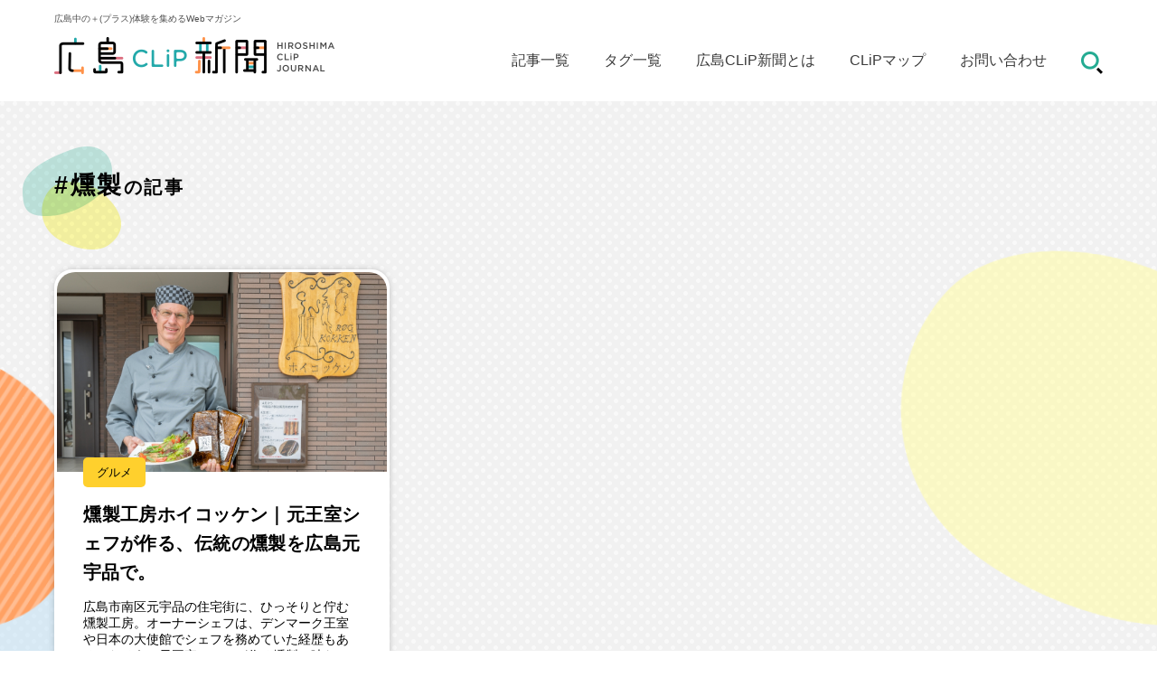

--- FILE ---
content_type: text/html; charset=UTF-8
request_url: https://magazine.cliiip.jp/tag/%E7%87%BB%E8%A3%BD/
body_size: 6347
content:
<!DOCTYPE html><html lang="ja"><head prefix="og: http://ogp.me/ns#">    <script async src="https://www.googletagmanager.com/gtag/js?id=G-P66Z90P74F"></script>  <script>    window.dataLayer = window.dataLayer || [];    function gtag(){dataLayer.push(arguments);}    gtag('js', new Date());    gtag('config', 'G-P66Z90P74F');  </script>    <meta charset="utf-8">  <meta name="viewport" content="width=device-width, initial-scale=1.0">  <meta name="format-detection" content="telephone=no">  <link rel="shortcut icon" href="https://magazine.cliiip.jp/wp-content/themes/cliip/favicon.ico" type="image/x-icon">  <link rel="apple-touch-icon" href="https://magazine.cliiip.jp/wp-content/themes/cliip/apple-touch-icon.png" sizes="180x180">  <link rel="icon" type="image/png" href="https://magazine.cliiip.jp/wp-content/themes/cliip/android-touch-icon.png" sizes="192x192">  <link rel="stylesheet" href="https://magazine.cliiip.jp/wp-content/themes/cliip/style.css">  <link rel="stylesheet" href="https://use.fontawesome.com/releases/v5.0.13/css/all.css" integrity="sha384-DNOHZ68U8hZfKXOrtjWvjxusGo9WQnrNx2sqG0tfsghAvtVlRW3tvkXWZh58N9jp" crossorigin="anonymous">  <link href="//netdna.bootstrapcdn.com/font-awesome/4.7.0/css/font-awesome.min.css" rel="stylesheet">  <link rel="stylesheet" href="https://magazine.cliiip.jp/wp-content/themes/cliip/css/common.css?ver=20260121203935">  <link rel='dns-prefetch' href='//www.google.com' /><link rel='dns-prefetch' href='//s.w.org' /><link rel="alternate" type="application/rss+xml" title="広島CLiP新聞 &raquo; 燻製 タグのフィード" href="https://magazine.cliiip.jp/tag/%e7%87%bb%e8%a3%bd/feed/" /><link rel='stylesheet' id='wp-block-library-css'  href='https://magazine.cliiip.jp/wp-includes/css/dist/block-library/style.min.css?ver=5.5.17' type='text/css' media='all' /><link rel='stylesheet' id='contact-form-7-css'  href='https://magazine.cliiip.jp/wp-content/plugins/contact-form-7/includes/css/styles.css?ver=5.3.2' type='text/css' media='all' /><link rel='stylesheet' id='wordpress-popular-posts-css-css'  href='https://magazine.cliiip.jp/wp-content/plugins/wordpress-popular-posts/assets/css/wpp.css?ver=5.2.4' type='text/css' media='all' /><link rel='stylesheet' id='archive-css'  href='https://magazine.cliiip.jp/wp-content/themes/cliip/css/archive.css?ver=20260121203935' type='text/css' media='all' /><script type='text/javascript' src='https://magazine.cliiip.jp/wp-includes/js/jquery/jquery.js?ver=1.12.4-wp' id='jquery-core-js'></script><script type='application/json' id='wpp-json'>{"sampling_active":0,"sampling_rate":100,"ajax_url":"https:\/\/magazine.cliiip.jp\/wp-json\/wordpress-popular-posts\/v1\/popular-posts","ID":0,"token":"eede31a1f8","lang":0,"debug":0}</script><script type='text/javascript' src='https://magazine.cliiip.jp/wp-content/plugins/wordpress-popular-posts/assets/js/wpp.min.js?ver=5.2.4' id='wpp-js-js'></script><link rel="https://api.w.org/" href="https://magazine.cliiip.jp/wp-json/" /><link rel="alternate" type="application/json" href="https://magazine.cliiip.jp/wp-json/wp/v2/tags/143" /><link rel="EditURI" type="application/rsd+xml" title="RSD" href="https://magazine.cliiip.jp/xmlrpc.php?rsd" /><link rel="wlwmanifest" type="application/wlwmanifest+xml" href="https://magazine.cliiip.jp/wp-includes/wlwmanifest.xml" /> <meta name="generator" content="WordPress 5.5.17" /><script type="application/ld+json">{"@context":"http://schema.org","@type":"BreadcrumbList","itemListElement":[{"@type":"ListItem","position":1,"item":{"@id":"https://magazine.cliiip.jp","name":"広島CLiP新聞"}},{"@type":"ListItem","position":2,"item":{"@id":"https://magazine.cliiip.jp/tag/%E7%87%BB%E8%A3%BD/","name":"燻製"}}]}</script><title>燻製の記事一覧 | 広島CLiP新聞</title><meta property="og:title" content="燻製の記事一覧 | 広島CLiP新聞"><meta name="description" content="広島で暮らす皆さまの生活をプラスにするWebマガジン「広島CLiP新聞」のサイトです。"><meta name="keywords" content="宇品燻製,燻製工房ホイコッケン,宇品グルメ,宇品島,広島燻製"><meta property="og:description" content="広島で暮らす皆さまの生活をプラスにするWebマガジン「広島CLiP新聞」のサイトです。"><meta property="og:type" content="article"><meta property="og:url" content="https://magazine.cliiip.jp/tag/%e7%87%bb%e8%a3%bd/"><meta property="og:image" content="https://magazine.cliiip.jp/wp-content/themes/cliip/img/default.jpg"><meta property="og:site_name" content="広島CLiP新聞"><meta name="twitter:card" content="summary_large_image"><meta name="twitter:site" content="@cliphiroshima"><meta property="og:locale" content="ja_JP"><meta property="fb:app_id" content="857886535014673"><link rel="icon" href="https://magazine.cliiip.jp/wp-content/uploads/2020/12/favicon-1.ico" sizes="32x32" /><link rel="icon" href="https://magazine.cliiip.jp/wp-content/uploads/2020/12/favicon-1.ico" sizes="192x192" /><link rel="apple-touch-icon" href="https://magazine.cliiip.jp/wp-content/uploads/2020/12/favicon-1.ico" /><meta name="msapplication-TileImage" content="https://magazine.cliiip.jp/wp-content/uploads/2020/12/favicon-1.ico" />  <meta name="google-site-verification" content="KgoXpLKW0ZPfqPswRzTmqN2EAyhRXFHnms-4m_7IA1U" /></head><body class="archive tag tag-143" itemscope itemtype="http://schema.org/WebPage"><header class="gHeader">    <div class="header-inner">    <button class="opener-search opener sp" id="headerSearchOpenerSp">      <img src="https://magazine.cliiip.jp/wp-content/themes/cliip/img/search.png" width="24" />    </button>    <h1>      <small>広島中の＋(プラス)体験を集めるWebマガジン</small>      <a href="https://magazine.cliiip.jp/">        <img src="https://magazine.cliiip.jp/wp-content/themes/cliip/img/logo.png" width="310" alt="広島CLiP新聞" class="pc" />        <img src="https://magazine.cliiip.jp/wp-content/themes/cliip/img/logo-sp.png" alt="広島CLiP新聞" class="sp" />      </a>    </h1>    <button class="sp spMenu-opener">      <img src="https://magazine.cliiip.jp/wp-content/themes/cliip/img/spmenu.png" width="29" alt="メニュー" class="spMenu-opener-img -opener" />      <img src="https://magazine.cliiip.jp/wp-content/themes/cliip/img/closer.png" width="20" alt="メニュー" class="spMenu-opener-img -closer" />    </button>    <nav itemprop="hasPart" itemscope itemtype="http://schema.org/SiteNavigationElement" class="gNav pc">      <ul>        <li itemprop="hasPart" itemscope itemtype="http://schema.org/CollectionPage">          <a itemprop="url" href="https://magazine.cliiip.jp/all">記事一覧</a>        </li>        <li itemprop="hasPart" itemscope itemtype="http://schema.org/CollectionPage">          <a itemprop="url" href="https://magazine.cliiip.jp/tag-index">タグ一覧</a>        </li>        <li itemprop="hasPart" itemscope itemtype="http://schema.org/CollectionPage">          <a itemprop="url" href="https://magazine.cliiip.jp/about">広島CLiP新聞とは</a>        </li>        <li itemprop="hasPart" itemscope itemtype="http://schema.org/ItemPage">          <a itemprop="url" href="https://magazine.cliiip.jp/clip-maps">CLiPマップ</a>        </li>        <li itemprop="hasPart" itemscope itemtype="http://schema.org/ContactPage">          <a itemprop="url" href="https://magazine.cliiip.jp/inquiries">お問い合わせ</a>        </li>        <li>          <button class="opener-search opener" id="headerSearchOpener">            <img src="https://magazine.cliiip.jp/wp-content/themes/cliip/img/search.png" width="24" />          </button>        </li>      </ul>    </nav>    <form method="get" class="header-searchInput" id="searchform" action="https://magazine.cliiip.jp">      <div class="inner">        <input type="text" name="s" id="s" placeholder="キーワードで検索" maxlength="200" required />        <button type="submit">検索</button>      </div>    </form>  </div>  <div class="sp spMenu">    <ul class="spMenu-list">      <li>        <a href="https://magazine.cliiip.jp/all">記事一覧</a>      </li>      <li class="spMenu-ctListWrap">        <ul class="spMenu-ctList">            <li><a href="https://magazine.cliiip.jp/./art/">アート文化</a></li><li><a href="https://magazine.cliiip.jp/./event/">イベント情報</a></li><li><a href="https://magazine.cliiip.jp/./gourmet/">グルメ</a></li><li><a href="https://magazine.cliiip.jp/./sport/">スポーツ</a></li><li><a href="https://magazine.cliiip.jp/./local-info/">地域情報</a></li><li><a href="https://magazine.cliiip.jp/./social/">社会・経済</a></li>        </ul>      </li>      <li>        <a href="https://magazine.cliiip.jp/tag-index">タグ一覧</a>      </li>      <li>        <a href="https://magazine.cliiip.jp/about">広島CLiP新聞とは</a>      </li>      <li>        <a href="https://magazine.cliiip.jp/clip-maps">CLiPマップ</a>      </li>      <li>        <a href="https://magazine.cliiip.jp/inquiries">お問い合わせ</a>      </li>    </ul>    <div class="spMenu-snsListWrap">      <p class="spMenu-snsListTitle">        <small>公式SNS</small>        広島の耳寄り情報配信中！      </p>      <ul class="spMenu-snsList">        <li>          <a href="https://twitter.com/clip_journal" target="_blank">            <img src="https://magazine.cliiip.jp/wp-content/themes/cliip/img/icon-tw.png" width="49" alt="twitter" />          </a>        </li>        <li>          <a href="https://www.facebook.com/clipjournal/" target="_blank">            <img src="https://magazine.cliiip.jp/wp-content/themes/cliip/img/icon-fb.png" width="49" alt="facebook" />          </a>        </li>        <li>          <a href="https://www.instagram.com/hiroshima_clip_journal/?hl=ja" target="_blank">            <img src="https://magazine.cliiip.jp/wp-content/themes/cliip/img/icon-ins.png" width="49" alt="instagram" />          </a>        </li>      </ul>    </div>  </div></header><main class="main">  <section class="archives">    <div class="archives-bg-dot"></div>    <div class="archives-bg-bubblesWrap">      <div class="archives-bg-bubbles -group1"></div>      <div class="archives-bg-bubbles -group2"></div>    </div>    <div class="archives-contents">      <div class="archives-header">        <h2>          <span>            #燻製<small>の記事</small>          </span>        </h2>      </div>      <div class="archives-list">                        <div class="archives-cell observerTarget">  <a class="link-detail" href="https://magazine.cliiip.jp/gourmet/6485/"></a>        <figure class="archives-thumnail">    <a href="https://magazine.cliiip.jp/gourmet/6485/">      <span style="background-image: url(https://magazine.cliiip.jp/wp-content/uploads/2023/06/サムネ-2.jpg)"></span>    </a>  </figure>  <div class="archives-info">        <p class="archives-category"><a href="https://magazine.cliiip.jp/./gourmet/" rel="category tag">グルメ</a></p>        <a href="https://magazine.cliiip.jp/gourmet/6485/">              <p class="archives-title">燻製工房ホイコッケン｜元王室シェフが作る、伝統の燻製を広島元宇品で。</p>            <div class="expect pc">        <p>広島市南区元宇品の住宅街に、ひっそりと佇む燻製工房。オーナーシェフは、デンマーク王室や日本の大使館でシェフを務めていた経歴もあるのだそう。元王室シェフが作る燻製の味わいや、お店を開くまでのお話を伺いました。</p>      </div>    </a>    <div class="archives-dateWrap">            <time class="date font-Montserrat">2023年6月22日</time>            <a href="https://magazine.cliiip.jp/gourmet/6485/">        <p class="archives-more pc"><b>続きを読む</b><i class="icon-circle-allow"></i></p>      </a>    </div>  </div>  <div class="archives-info -bottom">        <p class="archives-author">      <i class="icon-pencil"></i>      <a href="https://magazine.cliiip.jp/author/henshu/">広島CLiP新聞編集部</a>    </p>        <div class="archives-tag">        <a href="https://magazine.cliiip.jp/tag/souvenir/" rel="tag">お土産</a><a href="https://magazine.cliiip.jp/tag/hiroshima-minami/" rel="tag">広島市南区</a><a href="https://magazine.cliiip.jp/tag/%e7%87%bb%e8%a3%bd/" rel="tag">燻製</a>    </div>  </div></div>                </div>      <div class="pager">                </div>    </div>  </section>    </main><aside>    <section class="recommend">    <h2>    <img src="https://magazine.cliiip.jp/wp-content/themes/cliip/img/ttl-recommend.png" width="224" alt="注目の記事" />  </h2>  <div class="recommend-list">                    <div class="archives-cell">      <a class="link-detail" href="https://magazine.cliiip.jp/art/10652/"></a>                    <figure class="archives-thumnail">        <a href="https://magazine.cliiip.jp/art/10652/">          <span style="background-image: url(https://magazine.cliiip.jp/wp-content/uploads/2025/05/nishikawakagu_26_2-300x200.jpg)"></span>        </a>      </figure>      <div class="archives-info">                <p class="archives-category">                          <a href="https://magazine.cliiip.jp/./art/">                  アート文化              </a>                        </p>                <a href="https://magazine.cliiip.jp/art/10652/">          <p class="archives-title">西川家具｜手仕事家具と雑貨に出会う、福富町の小さな工房</p>        </a>        <div class="archives-dateWrap">                    <time class="date font-Montserrat">2025年5月22日</time>                    <a href="https://magazine.cliiip.jp/art/10652/">            <p class="archives-more pc"><b>続きを読む</b><i class="icon-circle-allow"></i></p>          </a>        </div>      </div>    </div>          <div class="archives-cell">      <a class="link-detail" href="https://magazine.cliiip.jp/sport/10489/"></a>                    <figure class="archives-thumnail">        <a href="https://magazine.cliiip.jp/sport/10489/">          <span style="background-image: url(https://magazine.cliiip.jp/wp-content/uploads/2025/04/k_61-2-300x200.jpg)"></span>        </a>      </figure>      <div class="archives-info">                <p class="archives-category">                          <a href="https://magazine.cliiip.jp/./sport/">                  スポーツ              </a>                        </p>                <a href="https://magazine.cliiip.jp/sport/10489/">          <p class="archives-title">快足屋｜健康は足元から！広島で「楽しく歩く」を支える専門店</p>        </a>        <div class="archives-dateWrap">                    <time class="date font-Montserrat">2025年4月24日</time>                    <a href="https://magazine.cliiip.jp/sport/10489/">            <p class="archives-more pc"><b>続きを読む</b><i class="icon-circle-allow"></i></p>          </a>        </div>      </div>    </div>          <div class="archives-cell">      <a class="link-detail" href="https://magazine.cliiip.jp/art/10336/"></a>                    <figure class="archives-thumnail">        <a href="https://magazine.cliiip.jp/art/10336/">          <span style="background-image: url(https://magazine.cliiip.jp/wp-content/uploads/2025/03/kimurakyoudaizakkaten_27-1-300x200.jpg)"></span>        </a>      </figure>      <div class="archives-info">                <p class="archives-category">                          <a href="https://magazine.cliiip.jp/./art/">                  アート文化              </a>                        </p>                <a href="https://magazine.cliiip.jp/art/10336/">          <p class="archives-title">木村兄弟雑貨店｜作家さんこだわりの雑貨&#038;ギャラリースペース</p>        </a>        <div class="archives-dateWrap">                    <time class="date font-Montserrat">2025年3月27日</time>                    <a href="https://magazine.cliiip.jp/art/10336/">            <p class="archives-more pc"><b>続きを読む</b><i class="icon-circle-allow"></i></p>          </a>        </div>      </div>    </div>          <div class="archives-cell">      <a class="link-detail" href="https://magazine.cliiip.jp/gourmet/7541/"></a>                    <figure class="archives-thumnail">        <a href="https://magazine.cliiip.jp/gourmet/7541/">          <span style="background-image: url(https://magazine.cliiip.jp/wp-content/uploads/2023/12/サムネ-300x200.jpg)"></span>        </a>      </figure>      <div class="archives-info">                <p class="archives-category">                          <a href="https://magazine.cliiip.jp/./gourmet/">                  グルメ              </a>                        </p>                <a href="https://magazine.cliiip.jp/gourmet/7541/">          <p class="archives-title">古民家カフェ＆宿むすび｜大人気とろけるバスクチーズケーキと三原食材のランチ</p>        </a>        <div class="archives-dateWrap">                    <time class="date font-Montserrat">2023年12月7日</time>                    <a href="https://magazine.cliiip.jp/gourmet/7541/">            <p class="archives-more pc"><b>続きを読む</b><i class="icon-circle-allow"></i></p>          </a>        </div>      </div>    </div>          <div class="archives-cell">      <a class="link-detail" href="https://magazine.cliiip.jp/gourmet/6735/"></a>                    <figure class="archives-thumnail">        <a href="https://magazine.cliiip.jp/gourmet/6735/">          <span style="background-image: url(https://magazine.cliiip.jp/wp-content/uploads/2023/07/suzukiethnic-top-300x200.jpg)"></span>        </a>      </figure>      <div class="archives-info">                <p class="archives-category">                          <a href="https://magazine.cliiip.jp/./gourmet/">                  グルメ              </a>                        </p>                <a href="https://magazine.cliiip.jp/gourmet/6735/">          <p class="archives-title">廿日市から生唐辛子、スパイス・ハーブのおいしさを発信｜すずきエスニックファーム　鈴木 隆之さん</p>        </a>        <div class="archives-dateWrap">                    <time class="date font-Montserrat">2023年7月27日</time>                    <a href="https://magazine.cliiip.jp/gourmet/6735/">            <p class="archives-more pc"><b>続きを読む</b><i class="icon-circle-allow"></i></p>          </a>        </div>      </div>    </div>              </div></section>    <section class="rankings">  <div class="rankings-bg-dot"></div>  <h2>    <img src="https://magazine.cliiip.jp/wp-content/themes/cliip/img/ttl-popular.png" width="303" alt="人気記事ランキング" />  </h2>  <div class="ranking-list">                  <div class="archives-cell">          <a class="link-detail" href="https://magazine.cliiip.jp/social/6813/"></a>                              <div class="archives-thumnailWrap">            <figure class="archives-thumnail">              <a href="https://magazine.cliiip.jp/social/6813/">                <span style="background-image: url(https://magazine.cliiip.jp/wp-content/uploads/2023/08/nishinaya-1-300x200.jpg)"></span>              </a>            </figure>                      </div>          <div class="archives-info">                                        <p class="archives-category ">                                      <a href="https://magazine.cliiip.jp/./social/">                        社会・経済                    </a>                                    </p>                        <a href="https://magazine.cliiip.jp/social/6813/">              <p class="archives-title">コーヒーの未来と広島の活性化を願って、瀬戸内の島でコーヒー栽培に挑戦！｜ニシナ屋珈琲　新谷 隆一さん</p>            </a>            <div class="archives-dateWrap">                            <time class="date font-Montserrat">2023年8月10日</time>                            <a href="https://magazine.cliiip.jp/social/6813/">                <p class="archives-more pc"><b>続きを読む</b><i class="icon-circle-allow"></i></p>              </a>            </div>          </div>                    <div class="icon-rankingNum" id="rank_1"></div>        </div>                    <div class="archives-cell">          <a class="link-detail" href="https://magazine.cliiip.jp/gourmet/11537/"></a>                              <div class="archives-thumnailWrap">            <figure class="archives-thumnail">              <a href="https://magazine.cliiip.jp/gourmet/11537/">                <span style="background-image: url(https://magazine.cliiip.jp/wp-content/uploads/2025/10/an-bake_11-2-300x200.jpg)"></span>              </a>            </figure>                      </div>          <div class="archives-info">                                        <p class="archives-category ">                                      <a href="https://magazine.cliiip.jp/./gourmet/">                        グルメ                    </a>                                    </p>                        <a href="https://magazine.cliiip.jp/gourmet/11537/">              <p class="archives-title">an bake（アンベイク）｜国産小麦×天然酵母！海田町の人気ベーグル＆焼き菓子店</p>            </a>            <div class="archives-dateWrap">                            <time class="date font-Montserrat">2025年10月16日</time>                            <a href="https://magazine.cliiip.jp/gourmet/11537/">                <p class="archives-more pc"><b>続きを読む</b><i class="icon-circle-allow"></i></p>              </a>            </div>          </div>                    <div class="icon-rankingNum" id="rank_2"></div>        </div>                    <div class="archives-cell">          <a class="link-detail" href="https://magazine.cliiip.jp/gourmet/8036/"></a>                              <div class="archives-thumnailWrap">            <figure class="archives-thumnail">              <a href="https://magazine.cliiip.jp/gourmet/8036/">                <span style="background-image: url(https://magazine.cliiip.jp/wp-content/uploads/2024/02/fuchuyaki_01-2-300x200.jpg)"></span>              </a>            </figure>                      </div>          <div class="archives-info">                                        <p class="archives-category ">                                      <a href="https://magazine.cliiip.jp/./gourmet/">                        グルメ                    </a>                                    </p>                        <a href="https://magazine.cliiip.jp/gourmet/8036/">              <p class="archives-title">ドライブで行きたい「備後府中焼き」おすすめの３店舗をご紹介！</p>            </a>            <div class="archives-dateWrap">                            <time class="date font-Montserrat">2024年2月15日</time>                            <a href="https://magazine.cliiip.jp/gourmet/8036/">                <p class="archives-more pc"><b>続きを読む</b><i class="icon-circle-allow"></i></p>              </a>            </div>          </div>                    <div class="icon-rankingNum" id="rank_3"></div>        </div>                      <div class="archives-rankUnders">                      <div class="archives-cell">          <a class="link-detail" href="https://magazine.cliiip.jp/gourmet/11665/"></a>                              <div class="archives-thumnailWrap">            <figure class="archives-thumnail">              <a href="https://magazine.cliiip.jp/gourmet/11665/">                <span style="background-image: url(https://magazine.cliiip.jp/wp-content/uploads/2025/11/kirichan_12-1-300x200.jpg)"></span>              </a>            </figure>                                        <p class="archives-category pc">                                      <a href="https://magazine.cliiip.jp/./gourmet/">                        グルメ                    </a>                                    </p>                      </div>          <div class="archives-info">                                        <p class="archives-category sp">                                      <a href="https://magazine.cliiip.jp/./gourmet/">                        グルメ                    </a>                                    </p>                        <a href="https://magazine.cliiip.jp/gourmet/11665/">              <p class="archives-title">八千代きりちゃんラーメン｜東京の「いつもの味」を広島で。関東以外では初の「ちゃんのれん組合」加盟の中華そば店</p>            </a>            <div class="archives-dateWrap">                            <time class="date font-Montserrat">2025年11月6日</time>                            <a href="https://magazine.cliiip.jp/gourmet/11665/">                <p class="archives-more pc"><b>続きを読む</b><i class="icon-circle-allow"></i></p>              </a>            </div>          </div>                    <div class="icon-rankingNum" id="rank_4"></div>        </div>                    <div class="archives-cell">          <a class="link-detail" href="https://magazine.cliiip.jp/gourmet/4937/"></a>                              <div class="archives-thumnailWrap">            <figure class="archives-thumnail">              <a href="https://magazine.cliiip.jp/gourmet/4937/">                <span style="background-image: url(https://magazine.cliiip.jp/wp-content/uploads/2022/09/paseri-top-300x200.jpg)"></span>              </a>            </figure>                                        <p class="archives-category pc">                                      <a href="https://magazine.cliiip.jp/./gourmet/">                        グルメ                    </a>                                    </p>                      </div>          <div class="archives-info">                                        <p class="archives-category sp">                                      <a href="https://magazine.cliiip.jp/./gourmet/">                        グルメ                    </a>                                    </p>                        <a href="https://magazine.cliiip.jp/gourmet/4937/">              <p class="archives-title">“飾る”だけじゃない！ “食べて”おいしい広島の伝統野菜｜祇園パセリ</p>            </a>            <div class="archives-dateWrap">                            <time class="date font-Montserrat">2022年9月8日</time>                            <a href="https://magazine.cliiip.jp/gourmet/4937/">                <p class="archives-more pc"><b>続きを読む</b><i class="icon-circle-allow"></i></p>              </a>            </div>          </div>                    <div class="icon-rankingNum" id="rank_5"></div>        </div>                        </div>              </div>  </section></aside><footer class="footer" role="contentinfo">  <section class="footer-snsList observerTarget">    <ul>      <li>        <span class="icon-pop">          <img src="https://magazine.cliiip.jp/wp-content/themes/cliip/img/icon-pop.png" width="155" height="143" alt="twitter" />        </span>        <a href="https://twitter.com/clip_journal" target="_blank">          <img src="https://magazine.cliiip.jp/wp-content/themes/cliip/img/icon-tw.png" width="49" alt="twitter" />        </a>      </li>      <li>        <a href="https://www.facebook.com/clipjournal/" target="_blank">          <img src="https://magazine.cliiip.jp/wp-content/themes/cliip/img/icon-fb.png" width="49" alt="facebook" />        </a>      </li>      <li>        <a href="https://www.instagram.com/hiroshima_clip_journal/?hl=ja" target="_blank">          <img src="https://magazine.cliiip.jp/wp-content/themes/cliip/img/icon-ins.png" width="49" alt="instagram" />        </a>      </li>    </ul>  </section>  <section class="footer-menu">    <div class="inner">      <div class="footer-menuRow"><h1><img src="https://magazine.cliiip.jp/wp-content/themes/cliip/img/logo_white.png" width="181" alt="広島CLiP新聞" /></h1><h1 class="-inApp">  <img src="https://magazine.cliiip.jp/wp-content/themes/cliip/img/logo_white.png" width="181" alt="広島CLiP新聞" /></h1>        <ul class="fotter-nav">          <li>            <a href="https://magazine.cliiip.jp/all">記事一覧</a>          </li>          <li>            <a href="https://magazine.cliiip.jp/tag-index">タグ一覧</a>          </li>          <li>            <a href="https://magazine.cliiip.jp/about">広島CLiP新聞とは</a>          </li>          <li>            <a href="https://magazine.cliiip.jp/clip-maps">CLiPマップ</a>          </li>          <li>            <a href="https://magazine.cliiip.jp/inquiries">お問い合わせ</a>          </li>        </ul>      </div>      <div class="footer-menuRow">        <div class="footer-categoryList">          <p class="footer-label">カテゴリ</p>          <nav itemprop="hasPart" itemscope itemtype="http://schema.org/SiteNavigationElement">            <ul class="tagList">                <li itemprop="hasPart" itemscope itemtype="http://schema.org/CollectionPage"><a itemprop="url" href="https://magazine.cliiip.jp/./art/">アート文化</a></li><li itemprop="hasPart" itemscope itemtype="http://schema.org/CollectionPage"><a itemprop="url" href="https://magazine.cliiip.jp/./event/">イベント情報</a></li><li itemprop="hasPart" itemscope itemtype="http://schema.org/CollectionPage"><a itemprop="url" href="https://magazine.cliiip.jp/./gourmet/">グルメ</a></li><li itemprop="hasPart" itemscope itemtype="http://schema.org/CollectionPage"><a itemprop="url" href="https://magazine.cliiip.jp/./sport/">スポーツ</a></li><li itemprop="hasPart" itemscope itemtype="http://schema.org/CollectionPage"><a itemprop="url" href="https://magazine.cliiip.jp/./local-info/">地域情報</a></li><li itemprop="hasPart" itemscope itemtype="http://schema.org/CollectionPage"><a itemprop="url" href="https://magazine.cliiip.jp/./social/">社会・経済</a></li>            </ul>          </nav>        </div>      </div>    </div>  </section>  <section class="footer-credit">    <div class="inner">      <div class="footer-menuRow">        <ul class="footer-globalSiteMenu">          <li>            <a href="https://magazine.cliiip.jp/terms">              利用規約            </a>          </li>          <li>            <a href="https://magazine.cliiip.jp/privacy">              個人情報の取り扱いについて            </a>          </li>        </ul>        <p>          <em>&copy;</em>          2020 HIROSHIMA CLiP JOURNAL        </p>      </div>    </div>  </section></footer><script type='text/javascript' id='contact-form-7-js-extra'>/* <![CDATA[ */var wpcf7 = {"apiSettings":{"root":"https:\/\/magazine.cliiip.jp\/wp-json\/contact-form-7\/v1","namespace":"contact-form-7\/v1"}};/* ]]> */</script><script type='text/javascript' src='https://magazine.cliiip.jp/wp-content/plugins/contact-form-7/includes/js/scripts.js?ver=5.3.2' id='contact-form-7-js'></script><script type='text/javascript' src='https://www.google.com/recaptcha/api.js?render=6Lcjl8kgAAAAAF2zDKkuZBGw27eG1rBJr_5q66qM&#038;ver=3.0' id='google-recaptcha-js'></script><script type='text/javascript' id='wpcf7-recaptcha-js-extra'>/* <![CDATA[ */var wpcf7_recaptcha = {"sitekey":"6Lcjl8kgAAAAAF2zDKkuZBGw27eG1rBJr_5q66qM","actions":{"homepage":"homepage","contactform":"contactform"}};/* ]]> */</script><script type='text/javascript' src='https://magazine.cliiip.jp/wp-content/plugins/contact-form-7/modules/recaptcha/script.js?ver=5.3.2' id='wpcf7-recaptcha-js'></script><script type='text/javascript' src='https://magazine.cliiip.jp/wp-content/themes/cliip/js/vendor.js?ver=20260121203935' id='vendor-js'></script><script type='text/javascript' src='https://magazine.cliiip.jp/wp-content/themes/cliip/js/archive.js?ver=20260121203935' id='archive-js'></script><script type='text/javascript' src='https://magazine.cliiip.jp/wp-includes/js/wp-embed.min.js?ver=5.5.17' id='wp-embed-js'></script></body></html>

--- FILE ---
content_type: text/html; charset=utf-8
request_url: https://www.google.com/recaptcha/api2/anchor?ar=1&k=6Lcjl8kgAAAAAF2zDKkuZBGw27eG1rBJr_5q66qM&co=aHR0cHM6Ly9tYWdhemluZS5jbGlpaXAuanA6NDQz&hl=en&v=PoyoqOPhxBO7pBk68S4YbpHZ&size=invisible&anchor-ms=20000&execute-ms=30000&cb=ehf7sgp8ytd4
body_size: 48765
content:
<!DOCTYPE HTML><html dir="ltr" lang="en"><head><meta http-equiv="Content-Type" content="text/html; charset=UTF-8">
<meta http-equiv="X-UA-Compatible" content="IE=edge">
<title>reCAPTCHA</title>
<style type="text/css">
/* cyrillic-ext */
@font-face {
  font-family: 'Roboto';
  font-style: normal;
  font-weight: 400;
  font-stretch: 100%;
  src: url(//fonts.gstatic.com/s/roboto/v48/KFO7CnqEu92Fr1ME7kSn66aGLdTylUAMa3GUBHMdazTgWw.woff2) format('woff2');
  unicode-range: U+0460-052F, U+1C80-1C8A, U+20B4, U+2DE0-2DFF, U+A640-A69F, U+FE2E-FE2F;
}
/* cyrillic */
@font-face {
  font-family: 'Roboto';
  font-style: normal;
  font-weight: 400;
  font-stretch: 100%;
  src: url(//fonts.gstatic.com/s/roboto/v48/KFO7CnqEu92Fr1ME7kSn66aGLdTylUAMa3iUBHMdazTgWw.woff2) format('woff2');
  unicode-range: U+0301, U+0400-045F, U+0490-0491, U+04B0-04B1, U+2116;
}
/* greek-ext */
@font-face {
  font-family: 'Roboto';
  font-style: normal;
  font-weight: 400;
  font-stretch: 100%;
  src: url(//fonts.gstatic.com/s/roboto/v48/KFO7CnqEu92Fr1ME7kSn66aGLdTylUAMa3CUBHMdazTgWw.woff2) format('woff2');
  unicode-range: U+1F00-1FFF;
}
/* greek */
@font-face {
  font-family: 'Roboto';
  font-style: normal;
  font-weight: 400;
  font-stretch: 100%;
  src: url(//fonts.gstatic.com/s/roboto/v48/KFO7CnqEu92Fr1ME7kSn66aGLdTylUAMa3-UBHMdazTgWw.woff2) format('woff2');
  unicode-range: U+0370-0377, U+037A-037F, U+0384-038A, U+038C, U+038E-03A1, U+03A3-03FF;
}
/* math */
@font-face {
  font-family: 'Roboto';
  font-style: normal;
  font-weight: 400;
  font-stretch: 100%;
  src: url(//fonts.gstatic.com/s/roboto/v48/KFO7CnqEu92Fr1ME7kSn66aGLdTylUAMawCUBHMdazTgWw.woff2) format('woff2');
  unicode-range: U+0302-0303, U+0305, U+0307-0308, U+0310, U+0312, U+0315, U+031A, U+0326-0327, U+032C, U+032F-0330, U+0332-0333, U+0338, U+033A, U+0346, U+034D, U+0391-03A1, U+03A3-03A9, U+03B1-03C9, U+03D1, U+03D5-03D6, U+03F0-03F1, U+03F4-03F5, U+2016-2017, U+2034-2038, U+203C, U+2040, U+2043, U+2047, U+2050, U+2057, U+205F, U+2070-2071, U+2074-208E, U+2090-209C, U+20D0-20DC, U+20E1, U+20E5-20EF, U+2100-2112, U+2114-2115, U+2117-2121, U+2123-214F, U+2190, U+2192, U+2194-21AE, U+21B0-21E5, U+21F1-21F2, U+21F4-2211, U+2213-2214, U+2216-22FF, U+2308-230B, U+2310, U+2319, U+231C-2321, U+2336-237A, U+237C, U+2395, U+239B-23B7, U+23D0, U+23DC-23E1, U+2474-2475, U+25AF, U+25B3, U+25B7, U+25BD, U+25C1, U+25CA, U+25CC, U+25FB, U+266D-266F, U+27C0-27FF, U+2900-2AFF, U+2B0E-2B11, U+2B30-2B4C, U+2BFE, U+3030, U+FF5B, U+FF5D, U+1D400-1D7FF, U+1EE00-1EEFF;
}
/* symbols */
@font-face {
  font-family: 'Roboto';
  font-style: normal;
  font-weight: 400;
  font-stretch: 100%;
  src: url(//fonts.gstatic.com/s/roboto/v48/KFO7CnqEu92Fr1ME7kSn66aGLdTylUAMaxKUBHMdazTgWw.woff2) format('woff2');
  unicode-range: U+0001-000C, U+000E-001F, U+007F-009F, U+20DD-20E0, U+20E2-20E4, U+2150-218F, U+2190, U+2192, U+2194-2199, U+21AF, U+21E6-21F0, U+21F3, U+2218-2219, U+2299, U+22C4-22C6, U+2300-243F, U+2440-244A, U+2460-24FF, U+25A0-27BF, U+2800-28FF, U+2921-2922, U+2981, U+29BF, U+29EB, U+2B00-2BFF, U+4DC0-4DFF, U+FFF9-FFFB, U+10140-1018E, U+10190-1019C, U+101A0, U+101D0-101FD, U+102E0-102FB, U+10E60-10E7E, U+1D2C0-1D2D3, U+1D2E0-1D37F, U+1F000-1F0FF, U+1F100-1F1AD, U+1F1E6-1F1FF, U+1F30D-1F30F, U+1F315, U+1F31C, U+1F31E, U+1F320-1F32C, U+1F336, U+1F378, U+1F37D, U+1F382, U+1F393-1F39F, U+1F3A7-1F3A8, U+1F3AC-1F3AF, U+1F3C2, U+1F3C4-1F3C6, U+1F3CA-1F3CE, U+1F3D4-1F3E0, U+1F3ED, U+1F3F1-1F3F3, U+1F3F5-1F3F7, U+1F408, U+1F415, U+1F41F, U+1F426, U+1F43F, U+1F441-1F442, U+1F444, U+1F446-1F449, U+1F44C-1F44E, U+1F453, U+1F46A, U+1F47D, U+1F4A3, U+1F4B0, U+1F4B3, U+1F4B9, U+1F4BB, U+1F4BF, U+1F4C8-1F4CB, U+1F4D6, U+1F4DA, U+1F4DF, U+1F4E3-1F4E6, U+1F4EA-1F4ED, U+1F4F7, U+1F4F9-1F4FB, U+1F4FD-1F4FE, U+1F503, U+1F507-1F50B, U+1F50D, U+1F512-1F513, U+1F53E-1F54A, U+1F54F-1F5FA, U+1F610, U+1F650-1F67F, U+1F687, U+1F68D, U+1F691, U+1F694, U+1F698, U+1F6AD, U+1F6B2, U+1F6B9-1F6BA, U+1F6BC, U+1F6C6-1F6CF, U+1F6D3-1F6D7, U+1F6E0-1F6EA, U+1F6F0-1F6F3, U+1F6F7-1F6FC, U+1F700-1F7FF, U+1F800-1F80B, U+1F810-1F847, U+1F850-1F859, U+1F860-1F887, U+1F890-1F8AD, U+1F8B0-1F8BB, U+1F8C0-1F8C1, U+1F900-1F90B, U+1F93B, U+1F946, U+1F984, U+1F996, U+1F9E9, U+1FA00-1FA6F, U+1FA70-1FA7C, U+1FA80-1FA89, U+1FA8F-1FAC6, U+1FACE-1FADC, U+1FADF-1FAE9, U+1FAF0-1FAF8, U+1FB00-1FBFF;
}
/* vietnamese */
@font-face {
  font-family: 'Roboto';
  font-style: normal;
  font-weight: 400;
  font-stretch: 100%;
  src: url(//fonts.gstatic.com/s/roboto/v48/KFO7CnqEu92Fr1ME7kSn66aGLdTylUAMa3OUBHMdazTgWw.woff2) format('woff2');
  unicode-range: U+0102-0103, U+0110-0111, U+0128-0129, U+0168-0169, U+01A0-01A1, U+01AF-01B0, U+0300-0301, U+0303-0304, U+0308-0309, U+0323, U+0329, U+1EA0-1EF9, U+20AB;
}
/* latin-ext */
@font-face {
  font-family: 'Roboto';
  font-style: normal;
  font-weight: 400;
  font-stretch: 100%;
  src: url(//fonts.gstatic.com/s/roboto/v48/KFO7CnqEu92Fr1ME7kSn66aGLdTylUAMa3KUBHMdazTgWw.woff2) format('woff2');
  unicode-range: U+0100-02BA, U+02BD-02C5, U+02C7-02CC, U+02CE-02D7, U+02DD-02FF, U+0304, U+0308, U+0329, U+1D00-1DBF, U+1E00-1E9F, U+1EF2-1EFF, U+2020, U+20A0-20AB, U+20AD-20C0, U+2113, U+2C60-2C7F, U+A720-A7FF;
}
/* latin */
@font-face {
  font-family: 'Roboto';
  font-style: normal;
  font-weight: 400;
  font-stretch: 100%;
  src: url(//fonts.gstatic.com/s/roboto/v48/KFO7CnqEu92Fr1ME7kSn66aGLdTylUAMa3yUBHMdazQ.woff2) format('woff2');
  unicode-range: U+0000-00FF, U+0131, U+0152-0153, U+02BB-02BC, U+02C6, U+02DA, U+02DC, U+0304, U+0308, U+0329, U+2000-206F, U+20AC, U+2122, U+2191, U+2193, U+2212, U+2215, U+FEFF, U+FFFD;
}
/* cyrillic-ext */
@font-face {
  font-family: 'Roboto';
  font-style: normal;
  font-weight: 500;
  font-stretch: 100%;
  src: url(//fonts.gstatic.com/s/roboto/v48/KFO7CnqEu92Fr1ME7kSn66aGLdTylUAMa3GUBHMdazTgWw.woff2) format('woff2');
  unicode-range: U+0460-052F, U+1C80-1C8A, U+20B4, U+2DE0-2DFF, U+A640-A69F, U+FE2E-FE2F;
}
/* cyrillic */
@font-face {
  font-family: 'Roboto';
  font-style: normal;
  font-weight: 500;
  font-stretch: 100%;
  src: url(//fonts.gstatic.com/s/roboto/v48/KFO7CnqEu92Fr1ME7kSn66aGLdTylUAMa3iUBHMdazTgWw.woff2) format('woff2');
  unicode-range: U+0301, U+0400-045F, U+0490-0491, U+04B0-04B1, U+2116;
}
/* greek-ext */
@font-face {
  font-family: 'Roboto';
  font-style: normal;
  font-weight: 500;
  font-stretch: 100%;
  src: url(//fonts.gstatic.com/s/roboto/v48/KFO7CnqEu92Fr1ME7kSn66aGLdTylUAMa3CUBHMdazTgWw.woff2) format('woff2');
  unicode-range: U+1F00-1FFF;
}
/* greek */
@font-face {
  font-family: 'Roboto';
  font-style: normal;
  font-weight: 500;
  font-stretch: 100%;
  src: url(//fonts.gstatic.com/s/roboto/v48/KFO7CnqEu92Fr1ME7kSn66aGLdTylUAMa3-UBHMdazTgWw.woff2) format('woff2');
  unicode-range: U+0370-0377, U+037A-037F, U+0384-038A, U+038C, U+038E-03A1, U+03A3-03FF;
}
/* math */
@font-face {
  font-family: 'Roboto';
  font-style: normal;
  font-weight: 500;
  font-stretch: 100%;
  src: url(//fonts.gstatic.com/s/roboto/v48/KFO7CnqEu92Fr1ME7kSn66aGLdTylUAMawCUBHMdazTgWw.woff2) format('woff2');
  unicode-range: U+0302-0303, U+0305, U+0307-0308, U+0310, U+0312, U+0315, U+031A, U+0326-0327, U+032C, U+032F-0330, U+0332-0333, U+0338, U+033A, U+0346, U+034D, U+0391-03A1, U+03A3-03A9, U+03B1-03C9, U+03D1, U+03D5-03D6, U+03F0-03F1, U+03F4-03F5, U+2016-2017, U+2034-2038, U+203C, U+2040, U+2043, U+2047, U+2050, U+2057, U+205F, U+2070-2071, U+2074-208E, U+2090-209C, U+20D0-20DC, U+20E1, U+20E5-20EF, U+2100-2112, U+2114-2115, U+2117-2121, U+2123-214F, U+2190, U+2192, U+2194-21AE, U+21B0-21E5, U+21F1-21F2, U+21F4-2211, U+2213-2214, U+2216-22FF, U+2308-230B, U+2310, U+2319, U+231C-2321, U+2336-237A, U+237C, U+2395, U+239B-23B7, U+23D0, U+23DC-23E1, U+2474-2475, U+25AF, U+25B3, U+25B7, U+25BD, U+25C1, U+25CA, U+25CC, U+25FB, U+266D-266F, U+27C0-27FF, U+2900-2AFF, U+2B0E-2B11, U+2B30-2B4C, U+2BFE, U+3030, U+FF5B, U+FF5D, U+1D400-1D7FF, U+1EE00-1EEFF;
}
/* symbols */
@font-face {
  font-family: 'Roboto';
  font-style: normal;
  font-weight: 500;
  font-stretch: 100%;
  src: url(//fonts.gstatic.com/s/roboto/v48/KFO7CnqEu92Fr1ME7kSn66aGLdTylUAMaxKUBHMdazTgWw.woff2) format('woff2');
  unicode-range: U+0001-000C, U+000E-001F, U+007F-009F, U+20DD-20E0, U+20E2-20E4, U+2150-218F, U+2190, U+2192, U+2194-2199, U+21AF, U+21E6-21F0, U+21F3, U+2218-2219, U+2299, U+22C4-22C6, U+2300-243F, U+2440-244A, U+2460-24FF, U+25A0-27BF, U+2800-28FF, U+2921-2922, U+2981, U+29BF, U+29EB, U+2B00-2BFF, U+4DC0-4DFF, U+FFF9-FFFB, U+10140-1018E, U+10190-1019C, U+101A0, U+101D0-101FD, U+102E0-102FB, U+10E60-10E7E, U+1D2C0-1D2D3, U+1D2E0-1D37F, U+1F000-1F0FF, U+1F100-1F1AD, U+1F1E6-1F1FF, U+1F30D-1F30F, U+1F315, U+1F31C, U+1F31E, U+1F320-1F32C, U+1F336, U+1F378, U+1F37D, U+1F382, U+1F393-1F39F, U+1F3A7-1F3A8, U+1F3AC-1F3AF, U+1F3C2, U+1F3C4-1F3C6, U+1F3CA-1F3CE, U+1F3D4-1F3E0, U+1F3ED, U+1F3F1-1F3F3, U+1F3F5-1F3F7, U+1F408, U+1F415, U+1F41F, U+1F426, U+1F43F, U+1F441-1F442, U+1F444, U+1F446-1F449, U+1F44C-1F44E, U+1F453, U+1F46A, U+1F47D, U+1F4A3, U+1F4B0, U+1F4B3, U+1F4B9, U+1F4BB, U+1F4BF, U+1F4C8-1F4CB, U+1F4D6, U+1F4DA, U+1F4DF, U+1F4E3-1F4E6, U+1F4EA-1F4ED, U+1F4F7, U+1F4F9-1F4FB, U+1F4FD-1F4FE, U+1F503, U+1F507-1F50B, U+1F50D, U+1F512-1F513, U+1F53E-1F54A, U+1F54F-1F5FA, U+1F610, U+1F650-1F67F, U+1F687, U+1F68D, U+1F691, U+1F694, U+1F698, U+1F6AD, U+1F6B2, U+1F6B9-1F6BA, U+1F6BC, U+1F6C6-1F6CF, U+1F6D3-1F6D7, U+1F6E0-1F6EA, U+1F6F0-1F6F3, U+1F6F7-1F6FC, U+1F700-1F7FF, U+1F800-1F80B, U+1F810-1F847, U+1F850-1F859, U+1F860-1F887, U+1F890-1F8AD, U+1F8B0-1F8BB, U+1F8C0-1F8C1, U+1F900-1F90B, U+1F93B, U+1F946, U+1F984, U+1F996, U+1F9E9, U+1FA00-1FA6F, U+1FA70-1FA7C, U+1FA80-1FA89, U+1FA8F-1FAC6, U+1FACE-1FADC, U+1FADF-1FAE9, U+1FAF0-1FAF8, U+1FB00-1FBFF;
}
/* vietnamese */
@font-face {
  font-family: 'Roboto';
  font-style: normal;
  font-weight: 500;
  font-stretch: 100%;
  src: url(//fonts.gstatic.com/s/roboto/v48/KFO7CnqEu92Fr1ME7kSn66aGLdTylUAMa3OUBHMdazTgWw.woff2) format('woff2');
  unicode-range: U+0102-0103, U+0110-0111, U+0128-0129, U+0168-0169, U+01A0-01A1, U+01AF-01B0, U+0300-0301, U+0303-0304, U+0308-0309, U+0323, U+0329, U+1EA0-1EF9, U+20AB;
}
/* latin-ext */
@font-face {
  font-family: 'Roboto';
  font-style: normal;
  font-weight: 500;
  font-stretch: 100%;
  src: url(//fonts.gstatic.com/s/roboto/v48/KFO7CnqEu92Fr1ME7kSn66aGLdTylUAMa3KUBHMdazTgWw.woff2) format('woff2');
  unicode-range: U+0100-02BA, U+02BD-02C5, U+02C7-02CC, U+02CE-02D7, U+02DD-02FF, U+0304, U+0308, U+0329, U+1D00-1DBF, U+1E00-1E9F, U+1EF2-1EFF, U+2020, U+20A0-20AB, U+20AD-20C0, U+2113, U+2C60-2C7F, U+A720-A7FF;
}
/* latin */
@font-face {
  font-family: 'Roboto';
  font-style: normal;
  font-weight: 500;
  font-stretch: 100%;
  src: url(//fonts.gstatic.com/s/roboto/v48/KFO7CnqEu92Fr1ME7kSn66aGLdTylUAMa3yUBHMdazQ.woff2) format('woff2');
  unicode-range: U+0000-00FF, U+0131, U+0152-0153, U+02BB-02BC, U+02C6, U+02DA, U+02DC, U+0304, U+0308, U+0329, U+2000-206F, U+20AC, U+2122, U+2191, U+2193, U+2212, U+2215, U+FEFF, U+FFFD;
}
/* cyrillic-ext */
@font-face {
  font-family: 'Roboto';
  font-style: normal;
  font-weight: 900;
  font-stretch: 100%;
  src: url(//fonts.gstatic.com/s/roboto/v48/KFO7CnqEu92Fr1ME7kSn66aGLdTylUAMa3GUBHMdazTgWw.woff2) format('woff2');
  unicode-range: U+0460-052F, U+1C80-1C8A, U+20B4, U+2DE0-2DFF, U+A640-A69F, U+FE2E-FE2F;
}
/* cyrillic */
@font-face {
  font-family: 'Roboto';
  font-style: normal;
  font-weight: 900;
  font-stretch: 100%;
  src: url(//fonts.gstatic.com/s/roboto/v48/KFO7CnqEu92Fr1ME7kSn66aGLdTylUAMa3iUBHMdazTgWw.woff2) format('woff2');
  unicode-range: U+0301, U+0400-045F, U+0490-0491, U+04B0-04B1, U+2116;
}
/* greek-ext */
@font-face {
  font-family: 'Roboto';
  font-style: normal;
  font-weight: 900;
  font-stretch: 100%;
  src: url(//fonts.gstatic.com/s/roboto/v48/KFO7CnqEu92Fr1ME7kSn66aGLdTylUAMa3CUBHMdazTgWw.woff2) format('woff2');
  unicode-range: U+1F00-1FFF;
}
/* greek */
@font-face {
  font-family: 'Roboto';
  font-style: normal;
  font-weight: 900;
  font-stretch: 100%;
  src: url(//fonts.gstatic.com/s/roboto/v48/KFO7CnqEu92Fr1ME7kSn66aGLdTylUAMa3-UBHMdazTgWw.woff2) format('woff2');
  unicode-range: U+0370-0377, U+037A-037F, U+0384-038A, U+038C, U+038E-03A1, U+03A3-03FF;
}
/* math */
@font-face {
  font-family: 'Roboto';
  font-style: normal;
  font-weight: 900;
  font-stretch: 100%;
  src: url(//fonts.gstatic.com/s/roboto/v48/KFO7CnqEu92Fr1ME7kSn66aGLdTylUAMawCUBHMdazTgWw.woff2) format('woff2');
  unicode-range: U+0302-0303, U+0305, U+0307-0308, U+0310, U+0312, U+0315, U+031A, U+0326-0327, U+032C, U+032F-0330, U+0332-0333, U+0338, U+033A, U+0346, U+034D, U+0391-03A1, U+03A3-03A9, U+03B1-03C9, U+03D1, U+03D5-03D6, U+03F0-03F1, U+03F4-03F5, U+2016-2017, U+2034-2038, U+203C, U+2040, U+2043, U+2047, U+2050, U+2057, U+205F, U+2070-2071, U+2074-208E, U+2090-209C, U+20D0-20DC, U+20E1, U+20E5-20EF, U+2100-2112, U+2114-2115, U+2117-2121, U+2123-214F, U+2190, U+2192, U+2194-21AE, U+21B0-21E5, U+21F1-21F2, U+21F4-2211, U+2213-2214, U+2216-22FF, U+2308-230B, U+2310, U+2319, U+231C-2321, U+2336-237A, U+237C, U+2395, U+239B-23B7, U+23D0, U+23DC-23E1, U+2474-2475, U+25AF, U+25B3, U+25B7, U+25BD, U+25C1, U+25CA, U+25CC, U+25FB, U+266D-266F, U+27C0-27FF, U+2900-2AFF, U+2B0E-2B11, U+2B30-2B4C, U+2BFE, U+3030, U+FF5B, U+FF5D, U+1D400-1D7FF, U+1EE00-1EEFF;
}
/* symbols */
@font-face {
  font-family: 'Roboto';
  font-style: normal;
  font-weight: 900;
  font-stretch: 100%;
  src: url(//fonts.gstatic.com/s/roboto/v48/KFO7CnqEu92Fr1ME7kSn66aGLdTylUAMaxKUBHMdazTgWw.woff2) format('woff2');
  unicode-range: U+0001-000C, U+000E-001F, U+007F-009F, U+20DD-20E0, U+20E2-20E4, U+2150-218F, U+2190, U+2192, U+2194-2199, U+21AF, U+21E6-21F0, U+21F3, U+2218-2219, U+2299, U+22C4-22C6, U+2300-243F, U+2440-244A, U+2460-24FF, U+25A0-27BF, U+2800-28FF, U+2921-2922, U+2981, U+29BF, U+29EB, U+2B00-2BFF, U+4DC0-4DFF, U+FFF9-FFFB, U+10140-1018E, U+10190-1019C, U+101A0, U+101D0-101FD, U+102E0-102FB, U+10E60-10E7E, U+1D2C0-1D2D3, U+1D2E0-1D37F, U+1F000-1F0FF, U+1F100-1F1AD, U+1F1E6-1F1FF, U+1F30D-1F30F, U+1F315, U+1F31C, U+1F31E, U+1F320-1F32C, U+1F336, U+1F378, U+1F37D, U+1F382, U+1F393-1F39F, U+1F3A7-1F3A8, U+1F3AC-1F3AF, U+1F3C2, U+1F3C4-1F3C6, U+1F3CA-1F3CE, U+1F3D4-1F3E0, U+1F3ED, U+1F3F1-1F3F3, U+1F3F5-1F3F7, U+1F408, U+1F415, U+1F41F, U+1F426, U+1F43F, U+1F441-1F442, U+1F444, U+1F446-1F449, U+1F44C-1F44E, U+1F453, U+1F46A, U+1F47D, U+1F4A3, U+1F4B0, U+1F4B3, U+1F4B9, U+1F4BB, U+1F4BF, U+1F4C8-1F4CB, U+1F4D6, U+1F4DA, U+1F4DF, U+1F4E3-1F4E6, U+1F4EA-1F4ED, U+1F4F7, U+1F4F9-1F4FB, U+1F4FD-1F4FE, U+1F503, U+1F507-1F50B, U+1F50D, U+1F512-1F513, U+1F53E-1F54A, U+1F54F-1F5FA, U+1F610, U+1F650-1F67F, U+1F687, U+1F68D, U+1F691, U+1F694, U+1F698, U+1F6AD, U+1F6B2, U+1F6B9-1F6BA, U+1F6BC, U+1F6C6-1F6CF, U+1F6D3-1F6D7, U+1F6E0-1F6EA, U+1F6F0-1F6F3, U+1F6F7-1F6FC, U+1F700-1F7FF, U+1F800-1F80B, U+1F810-1F847, U+1F850-1F859, U+1F860-1F887, U+1F890-1F8AD, U+1F8B0-1F8BB, U+1F8C0-1F8C1, U+1F900-1F90B, U+1F93B, U+1F946, U+1F984, U+1F996, U+1F9E9, U+1FA00-1FA6F, U+1FA70-1FA7C, U+1FA80-1FA89, U+1FA8F-1FAC6, U+1FACE-1FADC, U+1FADF-1FAE9, U+1FAF0-1FAF8, U+1FB00-1FBFF;
}
/* vietnamese */
@font-face {
  font-family: 'Roboto';
  font-style: normal;
  font-weight: 900;
  font-stretch: 100%;
  src: url(//fonts.gstatic.com/s/roboto/v48/KFO7CnqEu92Fr1ME7kSn66aGLdTylUAMa3OUBHMdazTgWw.woff2) format('woff2');
  unicode-range: U+0102-0103, U+0110-0111, U+0128-0129, U+0168-0169, U+01A0-01A1, U+01AF-01B0, U+0300-0301, U+0303-0304, U+0308-0309, U+0323, U+0329, U+1EA0-1EF9, U+20AB;
}
/* latin-ext */
@font-face {
  font-family: 'Roboto';
  font-style: normal;
  font-weight: 900;
  font-stretch: 100%;
  src: url(//fonts.gstatic.com/s/roboto/v48/KFO7CnqEu92Fr1ME7kSn66aGLdTylUAMa3KUBHMdazTgWw.woff2) format('woff2');
  unicode-range: U+0100-02BA, U+02BD-02C5, U+02C7-02CC, U+02CE-02D7, U+02DD-02FF, U+0304, U+0308, U+0329, U+1D00-1DBF, U+1E00-1E9F, U+1EF2-1EFF, U+2020, U+20A0-20AB, U+20AD-20C0, U+2113, U+2C60-2C7F, U+A720-A7FF;
}
/* latin */
@font-face {
  font-family: 'Roboto';
  font-style: normal;
  font-weight: 900;
  font-stretch: 100%;
  src: url(//fonts.gstatic.com/s/roboto/v48/KFO7CnqEu92Fr1ME7kSn66aGLdTylUAMa3yUBHMdazQ.woff2) format('woff2');
  unicode-range: U+0000-00FF, U+0131, U+0152-0153, U+02BB-02BC, U+02C6, U+02DA, U+02DC, U+0304, U+0308, U+0329, U+2000-206F, U+20AC, U+2122, U+2191, U+2193, U+2212, U+2215, U+FEFF, U+FFFD;
}

</style>
<link rel="stylesheet" type="text/css" href="https://www.gstatic.com/recaptcha/releases/PoyoqOPhxBO7pBk68S4YbpHZ/styles__ltr.css">
<script nonce="E6CoRV2-MSxHIGs9ShLhlA" type="text/javascript">window['__recaptcha_api'] = 'https://www.google.com/recaptcha/api2/';</script>
<script type="text/javascript" src="https://www.gstatic.com/recaptcha/releases/PoyoqOPhxBO7pBk68S4YbpHZ/recaptcha__en.js" nonce="E6CoRV2-MSxHIGs9ShLhlA">
      
    </script></head>
<body><div id="rc-anchor-alert" class="rc-anchor-alert"></div>
<input type="hidden" id="recaptcha-token" value="[base64]">
<script type="text/javascript" nonce="E6CoRV2-MSxHIGs9ShLhlA">
      recaptcha.anchor.Main.init("[\x22ainput\x22,[\x22bgdata\x22,\x22\x22,\[base64]/[base64]/[base64]/bmV3IHJbeF0oY1swXSk6RT09Mj9uZXcgclt4XShjWzBdLGNbMV0pOkU9PTM/bmV3IHJbeF0oY1swXSxjWzFdLGNbMl0pOkU9PTQ/[base64]/[base64]/[base64]/[base64]/[base64]/[base64]/[base64]/[base64]\x22,\[base64]\\u003d\x22,\x22InzCgGE3wqbDtGPDlMKdw5jCpV81w7DCqiUFwp3Cr8OSwoLDtsKmO2vCgMKmOgYbwokOwoVZwqrDsHjCrC/Dj39UV8KVw4YTfcKtwoIwXWvDhsOSPCRoNMKIw7LDtB3CuiYRFH9Kw5rCqMOYbMO6w5xmwq9YwoYLw7FYbsKsw4nDj8OpIhnDhsO/wonCvsONLFPCi8Khwr/CtHHDpnvDrcOGbQQre8KXw5VIw7PDrEPDkcO6HcKyXyfDuG7DjsKlB8OcJEIfw7gTTcOLwo4PKcOBGDIEwq/[base64]/Dp8OYNMKgwqZ6wrfCi8Odw4/DrAwaDmfDrWc4wpnCqsKuXMKTwpTDoxrCgcKewrrDs8KNOUrChMOiPEk3w5cpCFjCh8OXw63DjcO/KVNaw7I7w5nDvF9Ow408XlrChRJdw5/DlF3DtgHDu8KiQCHDvcOlwqbDjsKRw5USXyAqw5UbGcOKV8OECX7CkMKjwqfClcOeIMOEwrEdHcOKwrvCpcKqw7pfMcKUUcKlQwXCq8O5wr8+wod+wr/Dn1HCnMOow7PCrwLDhcKzwo/DnMKfIsOxckRSw7/CuBA4fsKDwrvDl8KJw5bCrMKZWcKjw4/[base64]/ChcK1Qw8CwqNpw4TCqMK0w6/Dm8OMd8KywqFffjLDvMOuScKqRsOOaMO7wqvCiTXChMKmw7nCvVlBDFMKw4xOVwfCgcKrEXlUC2FIw6dZw67Cn8OfLC3CkcOMEnrDqsOjw7fCm1XCl8KcdMKLV8KmwrdBwq8rw4/Duh/CvGvCpcKzw6l7UFZnI8KFwrHDjkLDncKMEi3DsV8wwobCsMOKwrIAwrXCoMONwr/DgxnDhmo0YVvCkRUTNcKXXMOiw70IXcK+WMOzE3g1w63CoMOESg/CgcKrwr4/X33DucOww45cwpszIcOoA8KMHi7Cs01sFsKrw7XDhBlGTsOlL8O+w7A7ccOHwqAGIl9Wwp4YJUvCiMOyw5tHTybDsH9lDC/DjWstHcOawqDCkS4Hw6nDsMK1w5Q2GMKAw5rDpcOHFMOyw5vCjQjDlR8IfsK+wp4Nw6QAEcKBwp8tUsKiw6fDhXlxIBrDgQoweVFYw6rCnU/[base64]/[base64]/w4dOFX1NwooLZm1iCFBawr9Iwo0gw5U3wrvCmljDr3HCkk7Clh/CrxFqFiNGclLCtUllIsO0woDDrWXChsKkUMOqOMOEwpjDmsKDM8Kww7tnwpzDkiLCucKeIWQNCQwkwrktCD4Rw502wo1kDMKnScOnwqEcOnrCkgzDlWHCusOjw6ZzfBlrwqfDsMKBOMO4fsOLwqDCncKDeVZWMTXDpXTCksKnX8O/QMKjJGTCs8K5bMOdVcKhK8OUw63DgQvCsF4rTsOqwqrCqjfCtiQ2woPDvMOmw6DClMKFMXzCt8Knwq4Gw7LCucOIw4bDlGTDi8K/wpjDth3Ct8Kbw4rDu37DqsKnc1fCiMOPwoHCrlXDsQnDnlsGw4FAPcOeWMOswq/CqznCg8OFw6Z+e8KWwoTCscKqaW4dwpTDtFjCksKQwopcwp07E8K3AsKsJMORSRg3wqFTMcKywq7CpW/CmjVOwpPCgsK0H8OKw40SVMKZdjQgwqlTwrUcWsKtNMKeXMO6dUBywrPCvsOFAWI5Smh5Gkt3bUXDqnMuHcO1asOZwp/DkcKhZDNNUsOPCAoYWcKtw7XDpnZCwqdHWj/CmHFcXVPDpcOOw6nDjMKrJwrCqklwFjDCv1DDmsKoMnTChWEGwo/CqMKSw7fDjSjDmlgow6jCiMO3wo0qw5fCuMORR8OGEMK9w4zCucOXNxkVNm7CqsO8AsOlwqUjL8KKJmXDhcOTLcKKFDvClHzCj8Oaw5PCuGDCoMK/J8OEw5fCmzsZDznCnz4IwrrDlsK/ScOrZ8KyT8KRw47Dt1/CicO2woTCncKYF1ZJw7nCqMONwq3CvzogasO/w4fChztnwqzDn8K+w6vDhsOHwojDuMKeC8O/[base64]/[base64]/[base64]/DjsOHesKRw4nCsMOcOzV8wp/CpcOQGhbCnyBMw5fCpBcWw7VQI03CrUVUw79USyLDhD/[base64]/[base64]/CqHNqw6bDlcK+QMO5wp7CgEkjw5LDlMKQD8OHMMOkwq8qJETCvBMxNWNFwpDCkAseJcK+w7XChCHDvsOlwoccKivCsE/ChMOVwpJdSHBywooyYUDCow3ClsOIUWEwwoTDuxoBS1EYW2kQZxTDjxFtwo4xw5lPBcKJw5YyUMOvRsKpwppVw4AiSwVgw4LDtm1Iw7BdGMOow7AlwpzDvVTCujICJcORw51UwqdMX8K/[base64]/CosKKGRzDtsOsw4kLO8KpGSXDuEzDqMKjw4DDmzfDm8KXUAzDgzDDrDtXWMKVw4ggw6odw5A7wpp9wrQrYH5xJX1MdcK9w4fDssKvY3jClUzCrsOUw7tcwrHCk8KtARXCs0MMZcOLIsOXIwjDijsjEsOGADnCl0HDmVInwow5I1LDlHBWw6Y6Vy/DgEvDt8OUaivDoRbDnjDDmsOlGUgWQGYEw7dMwp4YwqFmdAxEw4LDssK3w6TDqAI+wpIFwrvChMOcw6s0w53Du8ONVXUZw5x1MSpAwofCjnBCUMOBwqzDpHBKaGnCjR52w4PCqmR8w7jCicODfgtBYTjDtBHCqw8JUTl3w55ewqB5CcKew6/CnsKdXVUfwoNJUg/DisKewrAvw71OwoTCmy/CncK6AAfCqxJabsOKPS7DhBEdSMKpw51EbXVYU8Ksw6hiAMOfGcOzGSdXJljDuMKnTsOycV3CgcOzMxvDggrCnSYkw6/CgUUvTMK6wqHCp3xcCC8QwqrCscOaZ1Y5f8OUSMKww7bCn2jDmMOHNMOWw5R7w6PDtMKEw4HCogfDnnjDjMKfw5/[base64]/Cu8O4YlHDjmssGMOIBVNqw5LDpsOAXRjDjmojFcOXwoV3M3ZUJx7Dk8KLwrJ+G8OGcl/CiXDCpsKVwpgSw5EoworDgwnDrWA0w6TChMOswosUB8OXXMK2GQLCp8OGNXoNw6RTCHpgaVbCgMOmwokjdg9SHcKGw7bClXXDiMOdwr4gw4kbw7fDisKVXWIPZ8KwLirCvGzDlMOIw6gFEUXCjMOAem/[base64]/[base64]/Chg1rX1/CrEYiw67CkmtQw67CjsO2c2TCpMKzw6PDkWIkAm87wppcLW/DgjISwrTCj8K2wr7Djg/Dt8OmbW/DiGHCm0p1Sgc4wq85QMOkccKHw4fDgRTDhFPDjnlebX0EwpUaBcK0woVkw7djaQtDKcOyS1/DucOtV0JXwq3DvTjDomvDvW/ClExhGz8bw5AXw5fCgjrDuU3Cr8Okw6Ajwo/CsR0ySS0VwqPDvENVBAJ7QyLCksKDwo5Mwogzw5YjA8KyIsKnw64awpE7bXzDqMO6w55Gw73CvBEMwp8/QMOmw5nDusKldMOmLlPDvsOUw7LDmxc8dlYgw4oQBMKSHMOEQB/CjMKQw5DDlsO+JsKjLlkECElZwonCti0Hwp/Dhl7Cmg4pwqrCucOzw5zDnBjDpMKZOW8JNMKEw6TDnn0Pwq/DnMO0wpTDtMOcMgnCjkBqCCZeVg/DgWrCu0LDuHdhwqM+w6bDgsOfGxsdw4vCmMKIwqIwAlHDucKICcKwZsOzGMKbwrx6E2Eww5FSw6vDqmrDlMK8XcKKw4jDt8Kcw5HDtBJTSUN9w696P8K1w4s2OWPDkUHCrsKvw7/DkcK6w7/CscKDKj/DhcKswrjCnn7Co8OZCljCoMOnw6/[base64]/DmTjCoFjCqsKgw7pvw4IwccKDwpzDv8O5D8Keb8OywqrDiUUow7lmVDJhwrIOwqAAwoM9UH85wrjChAgrdsKWwoxEw6fDkA7CuhNvKVHDqm3Cr8O+wqdfwoXChBbDm8OxwoHCq8OMAgpJwrfDrcOVU8Oaw7/DtTrCqVXClsK/w7vDscK/NkHCqk/Cu0rDmMKIKsOZOGpmf305woXCuE1nw43Dq8OORcOOw5zDuBZtwrt1f8K1w7UbHnYTGSzCmSfCuUdFH8O7w6hZEMO8woQEBS7CqUZWw5fDtMKGe8KlXcKRA8OVwrTCv8O8w7tAwpZjScORVF3DnRdqw7PDuBDDrQw4w5E6AMOtwr1JwqvDnMOMwqhzUTg7w6LCosOQVi/CucKRe8KWw7knw50QLcOHEMOgLsKAw5w0YMOKMjXDil8GREgLwoHDpUwvwo/[base64]/[base64]/[base64]/DhMKJAsOBw5XDrlheYkTDnF3DoW3DlMOjPcKZw4HDoBjClyHDrcOXdG4bZMOAFsKPamZnGB5XwpjCkEJmw6/CksK5wpstw77CoMKrw7QuF1FDd8OKw6nDpxlNRcKjZy9/[base64]/[base64]/CsKOwp5SCWVdAcOiw65iw7LDtwstw7/[base64]/J8KPS8Kfwrxiwq3CsWVeZ8O3esOLcysww5PDknJ6wqs0A8KTW8K0NxDDs2oNTcOEwqPCnC7Cp8OHbcOYfn0VBn04w4MLMiDDuEodw6DDpVrChG8PHQLDki7Du8Kaw50rwoPCt8KgDcOFGDpIcsKwwrZxahrCiMK/IMORwpfCmlMWKcOOw7caW8Kdw4MAXHh7w65Zw5zDrlt9d8Orw77DgMKhKcKzw5d/wo13wq1Qw41mbQElwo7CjcOhXnTCmyg4DcOqMcO/KMKDw6sOFz7DnMOIw4PCqMKNw6XCtSDCsTXDiTLDvW7CpijCusOwwpTCq0rCm2JJNMKqw7XCjATCjFbDi10+w7INwo7Dp8KTw4TDqjgxTsO/[base64]/[base64]/[base64]/Cg2bCvMKKw6Rvwp4ew4NsLVrCoX91wrkbcxXCkMOLHMKwdkzCt2wQFMOOwpUZR34cMcO2w6TCvAkawqbDkMK6w5XDrsKJOyVWRcK8wq/CoMOSeAHDkMK8w5fCmTfCvsOLwr/CoMKlwqFKKRPCmMKzd8ODei3CjsK8wp/CixEswrjDiU59wo/[base64]/FcObwrgjMC7CuixrVyjChcOWKTQjA8KYwqURwrA7V8Kiw79Iw6lLwoVNRsOlDcKjw7pveClmw5ZUwp/CucO5WMODcFnClsO3w5w5w5nDssKZVcO5w7vDv8OiwrAvw7DCt8OdLEzDtEAGwoHDrMOFVkJiU8OGKWvDn8KNwqAsw6fDlcKEw44JwrTDoVEIw65owphlwrsPdCDCvE/CikrDmn/CosOeZ2zCt1BgfMKYdBrCjsOWw6QyBDlPImgdEsKQw73Cv8OWLGvCrRwnEyJDXCHCqgV/BDMHaCMxe8K8GHjDscOODsKpwqrDn8KjcE96UB7CqMOjZ8K4w5fDtkTDom/[base64]/CiDV0w7ROw5HCvMOowrVXaWXChzHCsj9Nw63DkTBiwp3Dnkt2wqXCjF5Dw7LCgnggwooHw4gPwrwUw51vw7c/NsOkwqnDoUzCncOXPcKJQ8OCwqLCkjJeVzQ0eMKcw47DncO3DMKTwrF5wp0fdRlEwoPCv3Mfw6HCiAVBw7fCkEpVw5kUw4nDiAsBwrIGw7LCjcKnW1rDrSt3T8OCS8KkwqPCsMO9awQKF8O+w6PCoxrDi8KWw4/DtcOkYMKSNDIFdw8Bw5/CvGZnw53DlcKowq1Mwpo+wp/ChhjCh8ONeMKrwol6KDlCWMOswqsCw4XCq8Ofwp0uUcK/B8O1GWTDlsKjwq/DrA3CvcOOTcO1XMKDFBhTJzkjwoENw6x2w4/[base64]/CrMOsYcOcw78NwqrCpsKBImcNdhEdIsKywq3Cn0vDgFnCnCd2wqUDwrDChMOILcKKQi3DsFIzQ8O3worDr2guXVENwo3Cj0dbw4oTV0HDtUHCsEFcfsK0w4PDpsOqw5Q3BgfDpcO1wrHDj8OnBMKCQsOZXcKHwpfDgHbDqh/Dv8OfC8OdARPDrnRNPsKHw6g2BsOtw7Y0FcKZwpBwwqNWFMKuwr3DvsKZTgQtw6DDuMKmPCvCnX3ChsOTExnCmyhUAVd2wqPCvRnDhTbDmW8KCG/[base64]/DucOaw71Uw6DDuMK2wqHCo8KiGGjCoQZxwpXCiyTCtgfDtsONw7kIacKcU8OZBGXCgRU/w77CkMOEwpxlw7/DtcKywofDtVM+McOMwrbCmcOowo5EccOldUvCpMOYczzDucKAXcKSeX8jUVNzwo0lWUVJRMOVYcKyw5rCmMKFw4NUd8K+Z8KFPiJ5EcKKw5rDl1rDkl/Cq0fCpXVxRsKFeMORwoN8w50hwqtOPyXCn8KjdxDDsMKld8Kuw6BAw6Z6HMKAw7TCmMOrwqHCjyfDtMKKw4vCn8K2Q2DCrG9pf8OQwpvDoMK0wp8xIwQhPTbDqSJswqPCh0Ytw7XClcO3w7DCksOhwqPDvWfDqsO/w6TDmjDDqG7DlcKlUwdPwqs+REzCvMOIw7DCnGHClEXDlsOrEQ5jwp9Lw7kNantTQHo4UTxdCcKfR8O9F8KSw5DCuDXCl8OZw79QahdYDWbCui0Pw5jCq8ORw5rCtkF8wojCqS14w5bCpg90w7s3YcKEwrRoA8K0w688aQ8/w77DlztZPG8IXMKfw7VOUjkvPcKeVGjDncKwVGPClMKGNMOtDXLDvMOVw5xWGcKlw6pQw5XDomg6w6jCvVLDmXHChsKHw4bCkRllC8KCw6Escl/Cq8KaD3YVw74LGcOrXyREYsO4woV3eMKsw4DDjH/CnMK9wp4Ew4lgP8Oww4E4I3c2AEN1w6xhdQ3CjiMOw5rDuMOUTlh/McK4XMK7SQAOwovDuks/dk5MMsKKwq3CrkkBwoRCw5chMXHDjl3Ck8KYN8KbwoDCmcO7wr3DmMOPMgLDqcKVCRPDnsKywpN/w5fDicKXwrgjSsKpwoQTwpUQwpvCj2cFw7xAeMODwr49MsKYw7bCgMOyw7gNw7vDncOJRsOHw41awqbDpiU5esKGw4YQw5jDtXPCp3rCti8aw6t5V1rCrELDtSoYwpzDkMOvaVlkw5J0dWLCncKzwpnCggfDmmTDuTvCv8K2wqoUw6BPw5jColDDusKufMK/woIYTGsTw5FOw6UNYlRQPsKxw4BmworDnAMBwqjCu1zCk2vCmE87w5bClMKcw6jDtQUWwpc/w4JNDMKewqXCs8ORw4fCpMO5SR4ewpfCucOrazPDhMK8w4kNw57CvsKpwpFncFXDtMKqOBPCjMKOwrFrdDJXw5tqEcOgw5LCtcO4G1BtwptSS8ODwp4uWnlBwqVCMnXCscK/ZVPCgk80WMO9wo/CgsORw6nDp8O/w4VSw5nDnMK1wpNEw57Dv8OwwqXCnsOuQkoiw4jCiMOcw5XDrAoqEClFw5DDhcOlOnDDm37Du8OGdnjCosKCfcKZwrzDv8O0w4HCh8KOwqJ9w4oBwoRew4HDmAnCl3TDjinDmMK/w6bDowBRwqlFYcKdJcKREcO1w43ChcK6KsKcw6tSBHpmCsOgE8KXw7xYwqFdUMOmw6M/enFEw4t7QcO2w6obw7PDkGtBShzDvcOlwo/CvMOnBSrCn8OrwpY1wowEw6pYMcOzXG56BsOhbsOqI8O/NgjClkckw6vDvQMKwopHwrQcw7DClmEKE8O7wrDDoFc0w5/CrV7CtcKeEm7Du8Ofb11CfVsJO8KOwqDDjiPCp8Opw5XDkX/DhcOcVSzDgC5gwohJw4tBwqHCu8KTwoAIOsKLYivCgC3Cii/CmlrDpU0zw53DtcK5PjA+w4ofJsORw4o3WcOrRztgdMOVcMOdAsOYw4PCsSbCqAsDBcO6ZkvCpMObwrDDmUdewrdLMMOwHMO7w5/DikNBw4/DuFZUw4zCpsK9wojDicK6wqrCpXDDhi9+w4HCslLCpsORIhsvw5fDksOIBVrDqMOaw4AiAmzDmFbChsK8wrLCtRkOwq3ClCDDucKyw75Uw4MRw5vDjU4ZAMKtwqvCjUgiSMOjUcK3fjLDl8KtURfDksK2w4UOwq0/[base64]/[base64]/wpgPAcOlP8Kqwrcaw5YlThIycRHDjcKZw7TCoBzCoV/Cq0LDjDd/R1c5NAfCq8K9Nh8qw7LDvcK/wrR7eMK0wpJfFSHDvUFxw5/CksOKwqPDh30CPhfChigmwr8BKsKfwpnCsy7CjcOww79Vw6cZw71twogLw6/DvMO9wqXCgcOMK8Kow6RMw4zCnTs7csOxJsKow73DjMKJwonDhMOPRMKEw6nDpQtcwrNtwrN0dh3DkW3DgUtEQG47w4VEZMObL8KNwqpqKsKObMO3bCxOw6vDsMKfwoTDq3PDoEzDnHhTw74NwpNJwr/[base64]/CgBQEZB/DtxzCvMOtwojCvAdVPMKzIsOowprDgVfCp1vDo8KGcE89w59JOU7Dm8OlesOiw4HDrWPCnsKEw40kBXFvw4PDh8Oawpolw73DkUfDhSXDt1Iqw7XDlcKnwozDucKcw47CjxYgw5c2XsK4IlDCvxvDhBcgwpApf0g5C8Krwp9WDk8HV3/CoF/[base64]/ClUrCsxU0AcK5wrXClzgMfMO7VsO3dlkXw4rDmMOjOGrDlcKlw7IQcDfCnMKyw5kPfcKodxfDo2J1w4hYwoDDk8O+c8O/wrfCqMKDwpPCpXh4w7/CgcKFJjfDicKTwod9MMK9NzUYO8KzX8Oxwp/[base64]/w7jCsWU6w7w1LSbDrsO9w5BHw7rCgcK7X8KhGA1mMHh2asOxwqnCscKeeQRsw4EXw73DlMOMw7Rww73CqRh9w63ClWHDmhXCuMKiwqY5wo/CvMOpwoosw5bDucOGw7DDpsOUTMOMJ3nDg2cqwpzDh8Kowr5kwrLDrcO+w71jMi/[base64]/bcOiw4nCq8OLw7cRXgPDnDwYOF0dw6cWw45bwo3CqVbDk0kwPCvDg8Otf1bCoC3DhsOgKjzChcKHw7TCqMK+LGVjLFpQMMKVwoguAwHCiFB4w6XDo0V4w6cuwrLDrsOXPcOXw4XDpsKnIHfCgMKjLcKVwrVoworDpcKVRH/Cm0skw6rDs1U7a8KvbldNw5XDiMOwwo3DtMK5XUXCpzw+dcOpFMKsW8OYw5FqNDLDuMKPw73Dr8O/wrnCjsKhw7ALCsO8w5DDh8OsI1bCiMKpXsKMw45rwrfDocKpwqZxbMO6YcKEw6EWwrLCuMO7RkbDncKVw4DDj00fwqEvScKbwpBPZyjDpcKIJxtBw6jDmwVowqjDkAvCpynCkEHCqQFFw7zDlsKCwrHCnMOkwokWXcOgRsObZcKfNW/DtMOlcydiwpPDtmR7wpQlCg85E2Ehw73CjsOdwpjDusK6wq5Nw51LYyIowrBldTbCrMOAw5DDm8OOw7jDqRzCqkEvw5fCusOeHMO4UQ/DoGTDqk/CpsKKGwASFGzCjkbCscK4wptzQHx2w6TDozAxRmLCglPDsA8PWhjChcK7UMO0ThNJwoltOsK0w6IWcX02ZcKzw5TCoMKKBQpNw7/[base64]/wrTDrsOKLVxmwrJXZC9kRMOYdgzCnMOkccKUTMOYw47Ctj3Cnx4hwpZhw4xJwqPDsDh/[base64]/DqkRaw6HDscKwB8O6w4LDk8KNwprDjsKWwp7DjcKMw73Dl8OsS3Z2V0hxwqzCtjNrfMKLNcK9N8KFwpFKwpbDgiJzwrRSwrtRw5RMd2s3w7ArSXofHMKCA8OQIHZpw4/[base64]/MMOHXMK8w7BmZWDDrCvDu3TCg8OXTjl9UGA2w53DlG5YAsKCwphjwpgXw4vDoUTDocOQHsKCA8Kpe8OHwoY/w55abT4YGnxXwqdOw7A/w7UaQD/Dj8O1ecOvw6ABwo3Ci8KFwrDCrHptw7vCiMKEJsKuwpTCoMKxFG7CqF/DrsKCw6HDs8KXPsOkLiDCucKBwobDmSTCucOKM1TCmMKodEkUw4Qew47Dg0DDmWnCicKyw7paKX3Ds03DncKaYsKae8OlUMO7RAnDmzhOwpZbR8OsOB93XlRJwobCssOHF03Do8OHw6DDusOmcHUcWR7DjMOsRMOfeGUmFURmwr/CrgVQw5DDj8KHHBQMwpPCl8KLwqMww7MlwpPDm3c2w6leHhJiwrHDvcKlwovDslbDpTFnfMKROMOnw4rDisOIw6UhPWt9TC04Z8OkT8KmH8OcEFrCoMKEScKoLsK4wr7DpgHChCYUek0Sw7vDn8OuDyTCo8KgIEDCj8Khaz3DgxTDvV/[base64]/Cu8KCBE3Cmzd4wqnDl3dww5YuTMOaScK9bCUswrVqOMOIw63CkcKDN8KiecKHwqkYdxjCr8K2GsKpZsOwIEYkwqtsw5QvHcO/wp7CvMK5woYgVsOCWBoJwpYMw4/CsyfCrMKsw502w6LDucKSMMOhW8KVcglTwqFPJRDDvsKzOWVAw5DCucKNfcOTI0LDtCnCqwcpXsO2EMOeSsKxCcO4AcOJI8O3wq3CvA/DkwPChcKQOBnDvlHClMOpTMKfwqTCjcOewrA+wq/CuicrN0jCmMKpwoLDgWrDmsKfwrs/[base64]/CqE7Dp8KpAi9Tw4QjwpNtw67DiMK0w440CcKGw6hVwowZwq7CjyDDpX3CkMOow7vDtw/Cg8OEwojCvnfCmcOrUcK3PxjCu2rCgUDCtsKSK1xnw4/DtsOpwrUYVg5zwrDDtWPDrsKAeyPCssO1w4zCtsKWwpfCg8K4w7E8wqTCulnCuhLCvhrDmcO4LzDDssO8WcOodMKlSGRFw7/DjkvDnj5Sw7HCnMOmwohXKMKiIgtcDMKrw7krwobCn8OZMMKiUzJ9wovDm2LDnFQbbhfDj8ObwrZHw6FOwr3CoG7CrMOBT8OQwqYqFMKiBcK0w5LDkEMbPMOzY0LClA/DiBcaccOxw7TDnHgiasKwwp5VbMOyXBfCmMKuDMKpaMOGSjvCrMObGMOiX1deZi7DtsOCI8K+wrFxCyxCwo8HVMKFw7DDrMOmGsKowoR7c3/DgkvCpVV3bMKGFcOdwo/[base64]/[base64]/CrMKvOg7CpcOoXF8Iw4vCvUzDvsONCsKPTwvCssK4w6DDrMKDwojDtgdGN1cBH8KCEApMw6Q6IcKawrdwOm1Iw4vCvQcyKSJuw6nDgMO3PcOdw6VQw60sw6ckwpvDnCg6AjhzOjN/A2vCgsOMRiNRJFnDoUjDuCvDm8KRG3hSJmwkeMK/wqvCnF1fGjQyw6rCkMOfJcO7w5RSdcODG3gJH3PCgsK/Fy7CjWRsFsKdw5HCpcKAKMOQL8O9Jy3DlsO4wqjChwzDkkU+U8KnwqvCrsOZw5hkwpsLwoDCqBLCihhxFcO/wrbCncKUHRd/[base64]/wovClTTCulkrMC/Du8KgGVvDlcKlPHTCqCs8T8KXaiXDgsKEwrTDiR8aYcKeOMO2w5wPw7TCjMOgOi4nwqLClsOEwpAANA7CksKow61tw4rCocOXOcOXQBhKw6LCmcOow7Riwr7Cs1HDhzwzdcKOwoRgBXwINcKhesO4wqjDusKGw4/[base64]/ChMKMMcOZw79kb8OWTMOmwp7CqsOlB8KSWsKZw7DCrWIXFsK4Q2/CtkjDn0HDhAYAwo4XJXbCpsKGw4rDicKiJ8KQKMKOZ8KjTMKQNlxxw6UtWWgnwqLCrMOhJiHDocKGMsOzwq8KwqIzH8O1wrHDvsKlC8OoAWTDuMKRARNrY1XCh3gkw64+wp/Dl8KZRsKhVsK1w5d4wroJCnxlMCvDmcOawrXDr8KTQ2djKMOmGioiw5ZtW1svF8OvYMO6P0jCgiTCizNEwojCu3fDqQbCr0dQw78Odw1JUsKndMKhaCgGeWRVBMO/w6nDjynCn8KUw5XDiVvDtMKRw4gBXEvCvsKgV8Kbfltvw4wlwqLCssK/wqTCkMKbw6xVcMOmw7NiXcOgM34haCrCg3vCijTDhcKuwojCiMKxwqLCpQBwMsOcYSvDtcKvwrFRE3DDo0vDkgDDmsKuwpDCt8O1w4pnaVLCrhHDuFl3EMKPwpnDhBPCoE7ClWtHJsOOwo1zIQgkbMOrwr8xwrvCnsOsw5UtwrPDpi9lwpDCgArClcKXwppuZU/DsiXDvHjCnxbCuMOIwrx7w6XCiF5bU8KhQybCkwx/AlnCtSHDkcK3w7/ChsOgw4PDkSfCpQAwdcK9w5HCj8O6PsOHw7VowqbCuMKowosNw4oSw4xYAsOHwp1zcsOHwqUaw7BSRcKEwqdZw7jCiX1nwq/DgcKwS3/[base64]/RCrCr8KAwoIvW8OlQMO/[base64]/Csk1cd3YPRCYXbMOgwr43HsO/w4p4w4/DksK5BcOwwrl+TAUPw7UZZyFNw5s6K8O/KTwZwr3DvsKkwrM2dsOqWMO+w5rCs8OdwqhkwrfDscKqGMOgw7vDo2LDghMQDcOjEBrCvifCrEMuHkHCu8KIwo4qw65VSMO0HzDCn8O1wp/ChsK9REbDqsKIwol3wrhJPltCCMOnfCxjwpfCoMO8awQ4WWdcA8KUF8OTHhPDtjE/QMOhI8OkdX5kw6LDscKETsOZw4IeUUHDp0dmYUHCusOOw6PDoTvCsCHDul/CjMOYOTF0dcKiSyNvwrBdwp/ClMOgMcK/bMK4YAtNwqvDp11SJsKyw7DCm8KANMKxw7HDkcObYVwYYsO+PMOdwrXCny/DiMOrX37CvMKgYWPDgsOJZAouw55nwrs7wpbCvn7Dm8Ocw4sTVsONJ8OTA8K3aMO3QMOGSMK6FMO2woUNwoI1w4EFw51CdsOKJkzCncK+bSJnfEIeJMOccMKgKcKuwpBvS2zCtGnDqnjDgsO+w71GWDDDkMKCwr/[base64]/[base64]/DrMKrV3zDlAZCUzDDpTdAw61fJ0jDgDXCoMOufj/Dp8Kfw5QXNhMDBMOJI8Kqw5PDksKywrbCuFMwU0LClMOme8KPwpN7anzCnsK5wrrDnwMXeAXDp8OLcsOcwpTCjwUEwrFOwqbCk8OrUsOYwpnCnRrCvToGw7zDqC9Uw5PDtcOuwqPDicKSe8OEw5jCrlrCtGzCr014w5/[base64]/DncKbwrYCXhLCicKCwpNKwr8bLMOFYsOhw4DDulYORcO7LcO1w5rDl8OEVwlUw6jDmyrDqwnCnBIgPGc6NjbCmcOrPyhVwonDqmHCg2bCusKSwofDiMKmUTfCjgHClmMyEXnDvgHDhxTCh8K1MjfDhcO3wrnDtycow6lhwrbDkUnCvcKvQcOuw7TDrcK5wpPCuAk8w7/Dpg4tw4LCsMKOw5fCuBx1wpvCoVfCj8KtIcKKwoTCpgs5wqZiZELCu8KBwoYswpJ/[base64]/w69vSMKmw6zCuD/DgBtlw53Cp8OGPsKrwolXExfCpALCsMOVPsO8J8KlFybCukYXDcK/w7/[base64]/w4rDp1keHMKhOlIrI8O8U3vCkGPCmMO9cQvDix49woxRSTQMw4rDiBfDqFNTMxAGw67DsRh6wq5gwqVlw7F6DcO8w6HDo1DCr8OIw7nDicOPw5hGDsO9wrVsw5AUwpwdUcOxD8OXwr/DsMKdw7vCmGLCjcOcw7fDusKkw71+UnIbwpvDkEvCj8KnRGJAS8OYYS1yw43DqMO3w5rDkhgewrAgw4dIwrrCvsKlGmADw5zDl8OQcsOaw5FuIDXCv8OJLCwAwqhlHcK3wqHDlBPCtGfCo8OXAWnDpsOTw5PDmsOFNWTCmcKSwoIfQHvDmsKOw4tIw4fCqwh/E2DDsQfClsOtWTzCmcK8CVdCFsOVacOee8O8wooHw5HCijdre8K6HcO1JMKjHsO4fjvCpFDCgBHDnsKJEMOTOcK1w6F6dcKQKsOawrg4wooOBFMNVsOEbRXCqsK/wqDDh8Kbw6PCtMOgNsKMdcKQUcOPPsOHwrNUwprCsTPCsXgrO3TCqcKtakLDp3A9W2PDrGEuwqMpJ8KFe1/CpQtEwrEYwpTCuFvDg8OEw6xAw5gEw7IkVRHDn8OJwqdHd0p3wpnCrjrCg8OZLsKvUcOwwoXCqD5mGRFJKzDCrGLDsA7DkGXDhAobMAQQUMKnOBLCokHCmmrCusK/w4LDq8K7AMKkwrswEsOsKcKfwr3Cg3/ChTRkP8K+wpcxLlx/e04NPMOFby7Dh8OAw5cfw7gLwqAFCDLDh2HCrcK8w5XDp34wwpLCjVwrwp7DigrDq1MrLRrDuMK2w4DCi8Ohwohaw7nDlCvCpcOkw7DCuUDCggHCscOGUQ5eOcOOwpQAwqbDqFhEw7F6wqh8HcOMw7E/[base64]/w4RSHMKPw7PDlhHCpsOcw4o4wopFG8OfA8K6bW7Dr8Knwp/DoVcXbDgbw58SD8Orw5rCpsKlYmFjw5sReMO+bwHDi8OKwoBjMMO/cmDDscKTAsKCKHwLdMKlGAYIBwUTwovDqMOeNMO1w4pZZVrCr2bChsKcfQAewrMVA8O6Iz7DqMKzTjtBw5XDhsKpIFYtP8KewrRtGgRWFsK4bHDCplbDkjFefkXDojwHw4JswrkndkEGYX7CkcOnwo1hNcK7LiAUD8KFdXFiwqwgwrHDtUdScXnDlw/DocKGL8KpwqXCtiRgf8KdwpFrc8KlLXnDn3o8YW8uDkHCqMKBw73DgcKcwpjDisKURMOKdlBDw4nCnmpRwpcVQcKiVnjCg8K3wrLCisOdw4jDl8O4LMKJGcOaw4fCnzLCscKbw7QNY0RzwpnDn8OLcsOfHcKaAsOtwqU+D0YZQANabETDugnDt1XCpMOYwqrCiG/DrMKITMKUYMO0OCkewpkTA1oWwo4QwoPCksO7wpZrSlzDosO+wrTCsFnDt8OHwo9jQcKjwqhABsOmZxPCqyEUwq1dYgbDvCzCsSzCtcK3G8KHE2rDnMODw6/CjGJ+w67Cq8O0wqDDosO3Q8KlCm1zMMO4w75MK2vCi2XDiQTDqMOaCV1kwqdjUiRKUsKLwprCtsO6S0/CkiwudjEAOj3DkFMOAgXDtVPDvi15HGLCmMOdwqPDrcKNwpfCkTUFw6DCusKDwpsbNcOPdMKIw6IKw4x5w6vDqMOqwqVZIkZsSsKeTyARw7lswpxoU31ccCDCgnLCv8Krw6JgPRInwpvCtsOOwpoow7/[base64]/ChnPDrn3Cm8K7wq9Nw5jDiMOnTsOZZcK9wr4rwrwbCQrCqsOfwpPCkMKHP1LDocOiwp3DtzRRw40iw6k/woBdHm5Sw6vDmsKoWS09w5hZSGkCCsKHQMONwoUuKlXDh8OqVWrCnFllD8KmOjfDisOZGsOsUD5FHVXDrsK/HHIfwqTDoRHDi8Offg7DjcKCJkhGw7UCwqlIw7gyw41Ka8KxH1nDv8OECsOKCzFDwqDDvxHCtMOBw69cwpYrWsOzw6ZEwqFJwqjDlcOHwqlwOiFpw6vDr8KYY8ORWjPCn3VowobCmcOuw4w/CERRw73DqMOUURUBwrbDoMKDAMOUw7zCiCJxJF3CrMOjSMKzw4PCpj3ChMOgw6DCpsONRHx8aMKdw48Uwq/[base64]/[base64]/[base64]/cQsHw53DnCxHAMO5fGIXwr3DosKTwrhlw5PCosKJfcO9w4jCuBPClcO/F8ONw6/DkVnCtQ7CpMOzwrAcwr7DgXzCqMOhZsOvGVbDicOeA8Onc8Ohw4c+w5Ftw7IfWUPCugjCqhbCjMK2LXByAgXCmDYswrs9PVjCn8KNPQQcCcOvw4xPw5TDiFrDvsKIwrAow6zDjsOywo1TDsOfwpVRw6TDpcODLEzCji3DpsOtwrZgcQjCg8K/Gg7DnsOnUcKCeD51dsK8wq/Ds8KyMnPDr8OWwot2QGDDrsO3DhfCt8KjewvDucK/wqRvwpzDhmbDhi9Dw5dvGcOUwoxOw6tALMO5IE4tfSofbsOzFVA5L8Kzw7AJaGLChX/Cl1YYdzFBw5vDsMKbEMKHw7s+DsO9wo0pcjTCikjCvVpXwrdsw6TDqR7CgsKSw7jDpQPCgRHCt2g5fcKwecK0wqsfQXvDkMKJPMKkwrvCvRAyw63DlcK1WQl/wpssR8KywoJxwovDvnnDoknCmC/Dixw6woJHPSnDtHLDh8Ouwp5oTSrCnsKmbAJfwqbDscKYwoDDqDx/[base64]/Dp04Uw6rDkcKWCsO3RX/[base64]/Bgc5w4DDhmbDuzbCp8K1w7PDiE8PdMOvw6hVaMKlHFDCvEnDs8Kkw71wwqDDo2zCpcKoZ0oCw73DtcOpb8OUOcORwpzDkm/CimAxD1HCosOwwqPCo8KGBmjDscOPwo3Cjm5gGnPDq8OPRsKnGUzCuMOSJMOqaQPDtMO1XsKUTyzCmMK6LcO4wq9zw5FewqjCmsOvGsK7w4oXw7NQbGHCusOqYsKtwpXCtMOUwqknw5bCqcOPX19Twr/DlMOiw5BbwovCp8Kmw6sYw5PCv1jDhiRkDBkAw5pHwrDDhkXCkSXDhVBuZVcWacOEA8Oiwp3CrijDtS/Dn8OjWXEne8KtfgEnwowxZmwewooVwo/Cq8K9w4nDvMOXeS1LwoLCrMOJwrBFK8KnYwrDmsO5w5I7w5YiT2bDm8O4Ig97KgPDlgLClRo7w4cNwoQrH8OcwplOSMOFw48GVcO/w5YYDgsDZyZmw5XCuB8RcUPCmX8TGcOVVjBzOEZRTxtQEMOSw7XDv8Kvw7p0w6UkbcKjOsOVwpVywr/DnsOHagMvThbDjcOZwp5lVsOawrnCqGBfw4nDhxPDkcKJKcKKw6JiWk0tDSJDwosdSwzDjMKFLMOmbMKhNsKqwqjDtsO7dVcMFjTCiMO3YkfCr27Dhyw4w7ZGB8OWwoBCw4TCt2Qxw5PDvsK4w7wO\x22],null,[\x22conf\x22,null,\x226Lcjl8kgAAAAAF2zDKkuZBGw27eG1rBJr_5q66qM\x22,0,null,null,null,1,[21,125,63,73,95,87,41,43,42,83,102,105,109,121],[1017145,391],0,null,null,null,null,0,null,0,null,700,1,null,0,\[base64]/76lBhnEnQkZnOKMAhmv8xEZ\x22,0,1,null,null,1,null,0,0,null,null,null,0],\x22https://magazine.cliiip.jp:443\x22,null,[3,1,1],null,null,null,1,3600,[\x22https://www.google.com/intl/en/policies/privacy/\x22,\x22https://www.google.com/intl/en/policies/terms/\x22],\x22C+fDGuXbUgoeIsPmxj1B5jsHpkjgdQezZLfN58DlI/Y\\u003d\x22,1,0,null,1,1769031579593,0,0,[236,65],null,[178,41,73,107],\x22RC-2pEFPRHyCNHeSg\x22,null,null,null,null,null,\x220dAFcWeA73yli1zv7fHu0ewbjSlXOnec5lURqGTdsbSfnFrIPQol40pvOnhD-VlcWbPp6ZroyFjsxQ7OFvJgfueyBa3zaFPhHdew\x22,1769114379370]");
    </script></body></html>

--- FILE ---
content_type: text/css
request_url: https://magazine.cliiip.jp/wp-content/themes/cliip/style.css
body_size: 137
content:
@charset "utf-8";
/*
theme Name: Cliip Hiroshima Shinbun
Author: framelunch.inc 
version: 1.0.0
Description: Original Theme for Cliip Hiroshima Shinbun
*/

--- FILE ---
content_type: text/css
request_url: https://magazine.cliiip.jp/wp-content/themes/cliip/css/common.css?ver=20260121203935
body_size: 5510
content:
@import url("https://fonts.googleapis.com/css2?family=Montserrat:wght@300;400;500;700&display=swap");/*! sanitize.css v5.0.0 | CC0 License | github.com/jonathantneal/sanitize.css */*,:after,:before{background-repeat:no-repeat;box-sizing:inherit}:after,:before{text-decoration:inherit;vertical-align:inherit}html{box-sizing:border-box;cursor:default;-ms-text-size-adjust:100%;-webkit-text-size-adjust:100%}article,aside,footer,header,nav,section{display:block}body{margin:0}h1{font-size:2em;margin:.67em 0}figcaption,figure,main{display:block}figure{margin:1em 40px}hr{box-sizing:content-box;height:0;overflow:visible}nav ol,nav ul{list-style:none}pre{font-family:monospace,monospace;font-size:1em}a{background-color:transparent;-webkit-text-decoration-skip:objects}abbr[title]{border-bottom:none;text-decoration:underline;-webkit-text-decoration:underline dotted;text-decoration:underline dotted}b,strong{font-weight:inherit;font-weight:bolder}code,kbd,samp{font-family:monospace,monospace;font-size:1em}dfn{font-style:italic}mark{background-color:#ff0;color:#000}small{font-size:80%}sub,sup{font-size:75%;line-height:0;position:relative;vertical-align:baseline}sub{bottom:-.25em}sup{top:-.5em}::selection{background-color:#b3d4fc;color:#000;text-shadow:none}audio,canvas,iframe,img,svg,video{vertical-align:middle}audio,video{display:inline-block}audio:not([controls]){display:none;height:0}img{border-style:none}svg{fill:currentColor}svg:not(html){overflow:hidden}button,input,optgroup,select,textarea{margin:0}button,input,select,textarea{background-color:transparent;color:inherit;font-size:inherit;line-height:inherit}button,input{overflow:visible}button,select{text-transform:none}[type=reset],[type=submit],button,html [type=button]{-webkit-appearance:button}[type=button]::-moz-focus-inner,[type=reset]::-moz-focus-inner,[type=submit]::-moz-focus-inner,button::-moz-focus-inner{border-style:none;padding:0}[type=button]:-moz-focusring,[type=reset]:-moz-focusring,[type=submit]:-moz-focusring,button:-moz-focusring{outline:1px dotted ButtonText}legend{box-sizing:border-box;color:inherit;display:table;max-width:100%;padding:0;white-space:normal}progress{display:inline-block;vertical-align:baseline}textarea{overflow:auto;resize:vertical}[type=checkbox],[type=radio]{box-sizing:border-box;padding:0}[type=number]::-webkit-inner-spin-button,[type=number]::-webkit-outer-spin-button{height:auto}[type=search]{-webkit-appearance:textfield;outline-offset:-2px}[type=search]::-webkit-search-cancel-button,[type=search]::-webkit-search-decoration{-webkit-appearance:none}::-webkit-file-upload-button{-webkit-appearance:button;font:inherit}details,menu{display:block}summary{display:list-item}canvas{display:inline-block}template{display:none}[tabindex],a,area,button,input,label,select,summary,textarea{touch-action:manipulation}[hidden]{display:none}[aria-busy=true]{cursor:progress}[aria-controls]{cursor:pointer}[aria-hidden=false][hidden]:not(:focus){clip:rect(0,0,0,0);display:inherit;position:absolute}[aria-disabled]{cursor:default}a,abbr,acronym,address,blockquote,body,br,button,cite,code,dd,del,dfn,div,dl,dt,em,fieldset,figcaption,figure,form,h1,h2,h3,h4,h5,h6,hr,iframe,img,input,ins,kbd,label,legend,li,object,ol,optgroup,option,p,pre,q,samp,select,span,strong,table,td,textarea,th,ul,var{margin:0;padding:0}a,abbr,acronym,address,blockquote,br,caption,cite,code,dd,del,dfn,div,dl,dt,em,figcaption,figure,h1,h2,h3,h4,h5,h6,iframe,img,ins,kbd,li,object,ol,p,pre,q,samp,span,strong,table,td,th,ul,var{border:0;font-style:normal;font-weight:400;font-size:100%}table{border-collapse:collapse;border-spacing:0}li,ul{list-style:none}img{vertical-align:bottom}html{font-size:62.5%}body{font-size:14px;font-size:1.4rem}*,:after,:before{box-sizing:border-box}a,a:focus,a:hover{text-decoration:none}button,input[type=button],input[type=submit]{-webkit-appearance:none;-moz-appearance:none;appearance:none;border:0;outline:none;background:transparent}pre{font-family:-apple-system,BlinkMacSystemFont,Helvetica Neue,游ゴシック Medium,YuGothic,YuGothicM,Hiragino Kaku Gothic ProN,メイリオ,Meiryo,sans-serif;font-family:var(--fontFamily-base);font-weight:400;font-weight:var(--fontWeight-normal)}@font-face{font-family:YuGothicM;src:local("Yu Gothic Medium")}html{--z-lv-1:1;--z-lv-2:10;--z-lv-3:100;--z-lv-4:1000;--z-lv-5:10000;--z-lv-6:100000;--z-lv-7:1000000;--z-lv-8:10000000;--z-lv-9:100000000;--z-lv-10:1000000000;--z-behindLv-1:-1;--z-behindLv-2:-10;--z-behindLv-3:-100;--z-behindLv-4:-1000;--z-behindLv-5:-10000;--z-behindLv-6:-100000;--z-behindLv-7:-1000000;--z-behindLv-8:-10000000;--z-behindLv-9:-100000000;--z-behindLv-10:-1000000000;--fontFamily-base:-apple-system,BlinkMacSystemFont,"Helvetica Neue","游ゴシック Medium",YuGothic,YuGothicM,"Hiragino Kaku Gothic ProN",メイリオ,Meiryo,sans-serif;--fontFamily-mincho:Georgia,游明朝,"Yu Mincho",YuMincho,"Hiragino Mincho ProN",HGS明朝E,メイリオ,Meiryo,serif;--fontFamily-mono:monospace,serif;--fontWeight-thin:100;--fontWeight-extraLight:200;--fontWeight-light:300;--fontWeight-normal:400;--fontWeight-medium:500;--fontWeight-semiBold:600;--fontWeight-bold:700;--fontWeight-extraBold:800;--fontWeight-black:900;--easeIn-sine:cubic-bezier(0.47,0,0.745,0.715);--easeOut-sine:cubic-bezier(0.39,0.575,0.565,1);--easeInOut-sine:cubic-bezier(0.445,0.05,0.55,0.95);--easeIn-quad:cubic-bezier(0.55,0.085,0.68,0.53);--easeOut-quad:cubic-bezier(0.25,0.46,0.45,0.94);--easeInOut-quad:cubic-bezier(0.455,0.03,0.515,0.955);--easeIn-cubic:cubic-bezier(0.55,0.055,0.675,0.19);--easeOut-cubic:cubic-bezier(0.215,0.61,0.355,1);--easeInOut-cubic:cubic-bezier(0.645,0.045,0.355,1);--easeIn-quart:cubic-bezier(0.895,0.03,0.685,0.22);--easeOut-quart:cubic-bezier(0.165,0.84,0.44,1);--easeInOut-quart:cubic-bezier(0.77,0,0.175,1);--easeIn-quint:cubic-bezier(0.755,0.05,0.855,0.06);--easeOut-quint:cubic-bezier(0.23,1,0.32,1);--easeInOut-quint:cubic-bezier(0.86,0,0.07,1);--easeIn-expo:cubic-bezier(0.95,0.05,0.795,0.035);--easeOut-expo:cubic-bezier(0.19,1,0.22,1);--easeInOut-expo:cubic-bezier(1,0,0,1);--easeIn-circ:cubic-bezier(0.6,0.04,0.98,0.335);--easeOut-circ:cubic-bezier(0.075,0.82,0.165,1);--easeInOut-circ:cubic-bezier(0.785,0.135,0.15,0.86);--easeIn-back:cubic-bezier(0.6,-0.28,0.735,0.045);--easeOut-back:cubic-bezier(0.175,0.885,0.32,1.275);--easeInOut-back:cubic-bezier(0.68,-0.55,0.265,1.55);--size-ipad-long:1024px;--size-ipad-short:768px;--size-ipadPro10inch-long:1112px;--size-ipadPro10inch-short:834px;--inner-pc:1160px;--inner-pc-per:97.3%;--inner-sp-per:92.1%}@keyframes funyafunya{0%{border-radius:50% 50% 50% 70%/50% 50% 70% 60%}12.5%{border-radius:80% 30% 50% 50%/50%}25%{border-radius:40% 40% 50%/30% 50% 50%}37.5%{border-radius:20% 30% 56% 70%/80% 50% 70% 20%}50%{border-radius:5%}62.5%{border-radius:3%}75%{border-radius:2%}86.5%{border-radius:1%}to{border-radius:0}}.fuwafuwa{animation-name:fuwafuwa;animation-duration:6s;animation-iteration-count:infinite;animation-timing-function:linear;animation-direction:alternate;transform-origin:center center}@keyframes fuwafuwa{0%{transform:translate(0) rotate(0deg) scale(1)}50%{transform:translate(0) rotate(0deg) scale(.95)}to{transform:translate(0)rotate(0deg) scale(1)}}@keyframes expansion{0%{transform:scale(1) rotate(0)}50%{transform:scale(1.2) rotate(1deg)}to{transform:scale(1) rotate(0)}}.font-Montserrat{font-family:Montserrat,游ゴシック Medium,YuGothic,YuGothicM,Hiragino Kaku Gothic ProN,メイリオ,Meiryo,sans-serif}body,html{cursor:auto}body{font-family:游ゴシック Medium,YuGothic,YuGothicM,Hiragino Kaku Gothic ProN,メイリオ,Meiryo,sans-serif;font-weight:500;width:100%;font-feature-settings:"palt"}@media (min-width:769px){body{margin-left:auto;margin-right:auto}}@media (-ms-high-contrast:none){::-ms-backdrop,body{font-family:Hiragino Kaku Gothic ProN,メイリオ,Meiryo,sans-serif}}.main{display:block;position:relative;z-index:1}@media (min-width:769px){.pc{visibility:visible}.sp{visibility:hidden;display:none;height:0}}@media (max-width:768px){.pc{visibility:hidden;height:0;display:none}.sp{visibility:visible}}.icon-circle-allow{width:26px;height:26px;display:block;border-radius:50% 50%;background-image:url(../img/arrow.svg);background-size:5px auto;background-position:50%;background-repeat:no-repeat;background-color:#24ab92}@media (max-width:768px){.icon-circle-allow{width:23px;height:23px}}.icon-circle-allow.-white{width:26px;height:26px;display:block;border-radius:50% 50%;background-image:url(../img/arrow-green.svg);background-size:5px auto;background-position:50%;background-repeat:no-repeat;background-color:#fff}@media (max-width:768px){.icon-circle-allow.-white{width:18px;height:18px}}.icon-pencil{width:23px;height:23px;display:block;border-radius:50% 50%;background-image:url(../img/icon_pen.svg);background-size:100% auto;background-position:50%;background-repeat:no-repeat}.btn-more{width:380px;margin:auto;display:block;text-align:center;border:2px solid #24ab92;background-color:#24ab92;border-radius:50px;padding:30px 0;cursor:pointer;position:relative;line-height:1;transition:.3s}@media (max-width:768px){.btn-more{padding:20px 0;width:282px}}.btn-more span{color:#fff;font-size:20px;font-size:2rem;line-height:1;transition:.3s;letter-spacing:2px;letter-spacing:.2rem}@media (max-width:768px){.btn-more span{font-size:1.4rem}}.btn-more .icon-circle-allow{position:absolute;top:0;bottom:0;margin:auto 8%;right:0}@media (min-width:769px){.btn-more:hover{background-color:#fff}.btn-more:hover span{color:#24ab92}.btn-more:hover .icon-circle-allow{background-image:url(../img/arrow.svg);background-color:#24ab92}}.inApp .gHeader{display:none!important}.inApp .footer h1 a{pointer-events:none}.gHeader{position:relative}@media (max-width:768px){.gHeader{z-index:9;position:-webkit-sticky;position:sticky;top:0;left:0;width:100%;background-color:#fff}}.header-inner{position:relative;background-color:#fff;width:97.3%;width:var(--inner-pc-per);max-width:1160px;max-width:var(--inner-pc);margin:auto;padding:16px 0 30px;display:flex;justify-content:space-between;align-items:flex-end}@media (max-width:768px){.header-inner{padding:10px;align-items:center;width:100%;z-index:2}}@media (max-width:768px){.header-inner h1{text-align:center;flex:1 1}}.header-inner h1 small{display:block;line-height:1;font-size:10px;color:#4e4e4e;margin-bottom:15px;margin-bottom:1.5rem}@media (max-width:768px){.header-inner h1 small{margin-bottom:.8rem}}.header-inner h1 a{display:block;transition:.3s}@media (min-width:769px){.header-inner h1 a:hover{-ms-filter:"progid:DXImageTransform.Microsoft.Alpha(Opacity=50)";opacity:.5}}@media (max-width:768px){.header-inner h1 a{margin:auto;width:130px}}@media (min-width:769px) and (max-width:1023px){.header-inner h1 a img{width:240px}}@media (max-width:768px){.header-inner h1 a img{width:100%}}.gHeader .gNav{position:relative;background-color:#fff;z-index:9}.gHeader .gNav ul{display:flex;justify-content:flex-end}.gHeader .gNav ul li{position:relative}.gHeader .gNav ul li:not(:first-child){margin-left:38px;margin-left:3.8rem}@media (min-width:769px) and (max-width:1023px){.gHeader .gNav ul li:not(:first-child){margin-left:1.4rem}}@media (min-width:769px){.gHeader .gNav ul li:not(:last-child):after{display:block;content:"";position:absolute;bottom:-30px;left:50%;width:0;height:3px;background-color:#24ab92;transition:all .3s cubic-bezier(.16,1,.3,1)}}@media (min-width:769px){.gHeader .gNav ul li:hover:after{width:100%;left:0}}.gHeader .gNav ul li a{color:#3a3a3a;font-size:16px;font-size:1.6rem}@media (min-width:769px) and (max-width:1023px){.gHeader .gNav ul li a{font-size:1.4rem}}.gHeader .gNav ul li button{cursor:pointer;transition:.3s}@media (min-width:769px){.gHeader .gNav ul li button:hover{transform:scale(1.2)}}@media (-ms-high-contrast:none){.gHeader .gNav,::-ms-backdrop{flex:1 1 auto}}.header-searchInput{position:absolute;background-color:#fff;transition:all .6s cubic-bezier(.25,1,.5,1);width:420px;padding:10px;z-index:-1;-ms-filter:"progid:DXImageTransform.Microsoft.Alpha(Opacity=0)";opacity:0;overflow:hidden}@media (min-width:769px){.header-searchInput{bottom:-60px;right:0;margin-right:-10px;border-radius:5px;transform:translate3d(0,-15px,0)}}@media (max-width:768px){.header-searchInput{left:0;bottom:-66px;width:100%;transform:translate3d(0,-100%,0)}}.header-searchInput.-open{-ms-filter:"progid:DXImageTransform.Microsoft.Alpha(Opacity=100)";opacity:1;z-index:8;transform:translateZ(0)}.header-searchInput .inner{display:flex;align-items:center;border-radius:5px;overflow:hidden}.header-searchInput input{flex:1 1 auto;border:none;background-color:#f1f1f1;padding:15px 25px;border-radius:0;-webkit-box-sizing:content-box;-webkit-appearance:button;-moz-appearance:button;appearance:button;box-sizing:border-box}.header-searchInput button,.header-searchInput input{line-height:1;font-size:14px;font-size:1.4rem;cursor:pointer}.header-searchInput button{display:block;background-color:#24ab92;color:#fff;padding:17px 25px;transition:.3s}@media (min-width:769px){.header-searchInput button:hover{-ms-filter:"progid:DXImageTransform.Microsoft.Alpha(Opacity=50)";opacity:.5}}.spMenu{z-index:-1;-ms-filter:"progid:DXImageTransform.Microsoft.Alpha(Opacity=0)";opacity:0;position:absolute;width:100%;height:calc(100vh - 60px);overflow:scroll;top:0;left:0;background:#fff;margin-top:63px;padding:8px 4% 25px;border-bottom:1px solid #ebebeb;border-top:1px solid #ebebeb;transform:translateY(-100%) scale(.9);transition:all .3s cubic-bezier(.25,1,.5,1)}.spMenu.-open{z-index:1;-ms-filter:"progid:DXImageTransform.Microsoft.Alpha(Opacity=100)";opacity:1;transform:translateY(0) scale(1)}.spMenu ul.spMenu-list>li{border-bottom:1px solid #24ab92}.spMenu ul.spMenu-list>li>a{display:flex;justify-content:space-between;line-height:1;letter-spacing:2px;letter-spacing:.2rem;color:#000;font-size:20px;font-size:2rem;font-weight:700;padding:20px 0;padding:2rem 0}.spMenu ul.spMenu-list>li>a:after{display:block;content:"";width:18px;height:18px;background-color:#24ab92;border-radius:50%;background-image:url(../img/arrow.svg);background-size:5px auto;background-position:50%;background-repeat:no-repeat}.spMenu ul.spMenu-ctList{display:flex;flex-wrap:wrap;padding:18px 0 9px;padding:1.8rem 0 .9rem}.spMenu ul.spMenu-ctList>li{margin-right:9px;margin-right:.9rem;margin-bottom:9px;margin-bottom:.9rem}.spMenu ul.spMenu-ctList>li>a{box-shadow:0 0 10px -6px rgba(0,0,0,.3);display:block;line-height:1;color:#24ab92;font-size:14px;font-size:1.4rem;padding:6px;padding:.6rem}.spMenu-opener{width:30px;height:30px;position:relative}@media (max-width:768px){.opener-search,.spMenu-opener{margin-top:12px}}.spMenu-opener-img.-closer,.spMenu-opener-img.-opener{position:absolute;top:0;left:0;right:0;bottom:0;margin:auto;transition:.15s}.spMenu-opener:not(.-open) .spMenu-opener-img.-opener{transform:scale(1)}.spMenu-opener.-open .spMenu-opener-img.-opener,.spMenu-opener:not(.-open) .spMenu-opener-img.-closer{transform:scale(0)}.spMenu-opener.-open .spMenu-opener-img.-closer{transform:scale(1)}.spMenu-snsListTitle{margin-top:40px;margin-top:4rem;text-align:center;font-size:20px;font-size:2rem;letter-spacing:2px;letter-spacing:.2rem}.spMenu-snsListTitle small{font-size:12px;font-size:1.2rem;display:block;line-height:1;margin-bottom:10px;margin-bottom:1rem}.spMenu-snsList{display:flex;justify-content:center;align-items:center;margin-top:20px;margin-top:2rem}.spMenu-snsList li{position:relative}.spMenu-snsList li:not(:first-child){margin-left:20px;margin-left:2rem}.spMenu-snsList .icon-pop{position:absolute;top:0;left:0;margin:-25px 0 0 -174px}@media (max-width:768px){.spMenu-snsList .icon-pop{margin:-25px 0 0 -131px}}.spMenu-snsList .icon-pop img{height:auto}@media (max-width:768px){.spMenu-snsList .icon-pop img{width:116px}}.header-appbnr{display:none}@media (max-width:768px){.header-appbnr{position:relative;width:100%}}.header-appbnr a.appbnr-link{display:block;position:relative}.header-appbnr a.appbnr-link img{max-width:100%;max-height:90px;width:auto;display:block;margin:auto}.header-appbnr.-close{-ms-filter:"progid:DXImageTransform.Microsoft.Alpha(Opacity=0)";opacity:0;transform:translateY(-100%);transition:.6s;display:none}.appbnr-close{position:absolute;top:0;left:0;width:40px;height:40px}.menu-appbnr{margin:27px 0;position:relative;display:block;width:100%}@media (min-width:769px){.menu-appbnr{display:none!important}}.menu-appbnr a{display:block;position:relative;width:100%;margin:auto}.menu-appbnr a img{width:100%}.appbnr.hidden{display:none!important}.footer-snsList,footer{position:relative;z-index:1}.footer-snsList{background-color:#fff;padding:37px 0;border-bottom:1px solid #d8d8d8}.footer-snsList ul{display:flex;justify-content:center;align-items:center;position:relative}.footer-snsList ul li{position:relative}.footer-snsList ul li:not(:last-child){margin-right:30px}@media (max-width:768px){.footer-snsList ul li:not(:last-child){margin-right:15px}}.footer-snsList ul li a{transition:.3s}@media (min-width:769px){.footer-snsList ul li a:hover{-ms-filter:"progid:DXImageTransform.Microsoft.Alpha(Opacity=50)";opacity:.5}}@media (max-width:768px){.footer-snsList ul li a img{width:35px}}.footer-snsList ul .icon-pop{position:absolute;top:0;left:0;margin:-65px 0 0 -174px}@media (max-width:768px){.footer-snsList ul .icon-pop{margin:-65px 0 0 -131px}}.footer-snsList ul .icon-pop img{height:auto}@media (max-width:768px){.footer-snsList ul .icon-pop img{width:116px}}.footer-snsList.observerTarget .icon-pop{transition:transform .6s cubic-bezier(.68,-.6,.32,1.6);transform:translate3d(0,100%,0)}.footer-snsList.observerTarget.-cross .icon-pop{transform:translateZ(0)}@media (max-width:768px){.footer h1{border-bottom:1px solid #d7d7d7;padding-bottom:22px}}.footer h1 img{display:block;vertical-align:top}@media (max-width:768px){.footer h1 img{width:118px;height:auto}}.footer h1 a{display:block;transition:.3s}@media (min-width:769px){.footer h1 a:hover{-ms-filter:"progid:DXImageTransform.Microsoft.Alpha(Opacity=50)";opacity:.5}}.footer h1:not(.-inApp){display:block}.footer h1.-inApp{display:none}.inApp .footer h1:not(.-inApp){display:none!important}.inApp .footer h1.-inApp{display:block}.footer-menu{position:relative;z-index:1;padding:52px 0;background-image:url(../img/dot_30.gif);background-repeat:repeat;background-size:16px auto}@media (max-width:768px){.footer-menu{padding:22px 0;background-image:url(../img/bg_dot_footer.png)}}.footer-menu .inner{width:92.1%;width:var(--inner-sp-per);margin:auto}@media (min-width:769px){.footer-menu .inner{width:97.3%;width:var(--inner-pc-per);max-width:1160px;max-width:var(--inner-pc)}}@media (min-width:769px){.footer-menuRow{display:flex;justify-content:space-between}}.footer-menuRow:first-child{align-items:center}@media (min-width:769px){.footer-menuRow:first-child{margin-bottom:54px}}.fotter-nav{display:flex;align-items:center}@media (max-width:768px){.fotter-nav{flex-wrap:wrap;padding:22px 0;border-bottom:1px solid #d7d7d7;margin-top:-2rem}}@media (max-width:768px){.fotter-nav li{width:50%;margin-top:2rem}}.fotter-nav li a{font-size:16px;font-size:1.6rem;font-weight:700;color:#000;transition:.3s;line-height:1;display:block}@media (max-width:768px){.fotter-nav li a{font-size:1.4rem}}@media (min-width:769px){.fotter-nav li a:hover{color:#24ab92}}@media (min-width:769px){.fotter-nav li:not(:last-child){margin-right:3.7rem}}.footer-label{font-size:14px;font-size:1.4rem;line-height:1;margin-bottom:15px;margin-bottom:1.5rem}@media (max-width:768px){.footer-label{font-size:1.1rem}}.footer .tagList{display:flex;align-items:flex-start;flex-wrap:wrap}@media (max-width:768px){.footer .tagList{margin:auto auto 9px}}.footer .tagList li{margin-bottom:8px}@media (max-width:768px){.footer .tagList li{margin-bottom:6px}}.footer .tagList li:not(:last-child){margin-right:15px}@media (max-width:768px){.footer .tagList li:not(:last-child){margin-right:8px}}.footer .tagList li a{display:block;padding:10px 20px;background-color:#fff;border-radius:5px;box-shadow:inset 0 0 1px 1px #e5e5e5;color:#24ab92;font-weight:700;font-size:16px;font-size:1.6rem;line-height:1;transition:.3s}@media (max-width:768px){.footer .tagList li a{padding:7px 10px;font-size:1.4rem}}@media (min-width:769px){.footer .tagList li a:hover{background-color:#24ab92;color:#fff}}.footer-categoryList{flex:1 1 auto}@media (max-width:768px){.footer-categoryList{padding:22px 0 17px;border-bottom:1px solid #d7d7d7}}.fotter-company{font-size:12px;font-size:1.2rem;line-height:2}@media (max-width:768px){.fotter-company{padding:22px 0}}.fotter-company a{margin-top:5px;margin-top:.5rem;display:block;color:#24ab92}@media (min-width:769px){.fotter-company a:hover{text-decoration:underline}}.footer-credit{background-color:#9c9c9c;color:#fff;padding:24px 0;padding:2.4rem 0;font-size:12px;font-size:1.2rem}@media (max-width:768px){.footer-credit{font-size:1rem;text-align:center}}.footer-credit .inner{width:97.3%;width:var(--inner-pc-per);max-width:1160px;max-width:var(--inner-pc);margin:auto}.footer-credit .footer-menuRow{margin-bottom:0}.footer-credit li:not(:last-child){margin-right:12px;margin-right:1.2rem}.footer-credit a{color:#fff;font-size:12px;font-size:1.2rem}@media (min-width:769px){.footer-credit a:hover{text-decoration:underline}}.footer-globalSiteMenu{display:flex}@media (max-width:768px){.footer-globalSiteMenu{justify-content:center;margin-bottom:18px}}.footer-globalSiteMenu a{display:block;line-height:1}@media (max-width:768px){.footer-globalSiteMenu a{font-size:1.4rem;font-weight:700}}.footer-globalSiteMenu p{font-size:10px;font-size:1rem}.cp{font-family:Verdana,Droid Sans,メイリオ,sans-serif}.footer-appbnr{display:none;z-index:8;position:fixed;bottom:0;left:0;width:100%;-ms-filter:"progid:DXImageTransform.Microsoft.Alpha(Opacity=0)";opacity:0;transform:translateY(100%)}@media (min-width:769px){.footer-appbnr{display:none!important}}.footer-appbnr a.appbnr-link{display:block;position:relative;width:100%}.footer-appbnr a.appbnr-link img{width:100%}.footer-appbnr.show{animation:.5s linear 1s slidein forwards}.footer-appbnr.-close{-ms-filter:"progid:DXImageTransform.Microsoft.Alpha(Opacity=0)";opacity:0;transform:translateY(-100%);transition:.6s;display:none}@keyframes slidein{0%{-ms-filter:"progid:DXImageTransform.Microsoft.Alpha(Opacity=0)";opacity:0;transform:translateY(100%)}to{-ms-filter:"progid:DXImageTransform.Microsoft.Alpha(Opacity=100)";opacity:1;transform:translateY(0)}}.under-appbnr{padding:64px 0;position:relative;display:block;width:100%;background-color:#f1f1f1;background-image:url(../img/bg_dot_white.png);background-repeat:repeat;background-size:7px auto}@media (min-width:769px){.under-appbnr{display:none!important}}.under-appbnr a{display:block;position:relative;width:91.3%;margin:auto;z-index:2}.under-appbnr a img{width:100%}

--- FILE ---
content_type: text/css
request_url: https://magazine.cliiip.jp/wp-content/themes/cliip/css/archive.css?ver=20260121203935
body_size: 7379
content:
@import url("https://fonts.googleapis.com/css2?family=Montserrat:wght@300;400;500;700&display=swap");/*! sanitize.css v5.0.0 | CC0 License | github.com/jonathantneal/sanitize.css */*,:after,:before{background-repeat:no-repeat;box-sizing:inherit}:after,:before{text-decoration:inherit;vertical-align:inherit}html{box-sizing:border-box;cursor:default;-ms-text-size-adjust:100%;-webkit-text-size-adjust:100%}article,aside,footer,header,nav,section{display:block}body{margin:0}h1{font-size:2em;margin:.67em 0}figcaption,figure,main{display:block}figure{margin:1em 40px}hr{box-sizing:content-box;height:0;overflow:visible}nav ol,nav ul{list-style:none}pre{font-family:monospace,monospace;font-size:1em}a{background-color:transparent;-webkit-text-decoration-skip:objects}abbr[title]{border-bottom:none;text-decoration:underline;-webkit-text-decoration:underline dotted;text-decoration:underline dotted}b,strong{font-weight:inherit;font-weight:bolder}code,kbd,samp{font-family:monospace,monospace;font-size:1em}dfn{font-style:italic}mark{background-color:#ff0;color:#000}small{font-size:80%}sub,sup{font-size:75%;line-height:0;position:relative;vertical-align:baseline}sub{bottom:-.25em}sup{top:-.5em}::selection{background-color:#b3d4fc;color:#000;text-shadow:none}audio,canvas,iframe,img,svg,video{vertical-align:middle}audio,video{display:inline-block}audio:not([controls]){display:none;height:0}img{border-style:none}svg{fill:currentColor}svg:not(html){overflow:hidden}button,input,optgroup,select,textarea{margin:0}button,input,select,textarea{background-color:transparent;color:inherit;font-size:inherit;line-height:inherit}button,input{overflow:visible}button,select{text-transform:none}[type=reset],[type=submit],button,html [type=button]{-webkit-appearance:button}[type=button]::-moz-focus-inner,[type=reset]::-moz-focus-inner,[type=submit]::-moz-focus-inner,button::-moz-focus-inner{border-style:none;padding:0}[type=button]:-moz-focusring,[type=reset]:-moz-focusring,[type=submit]:-moz-focusring,button:-moz-focusring{outline:1px dotted ButtonText}legend{box-sizing:border-box;color:inherit;display:table;max-width:100%;padding:0;white-space:normal}progress{display:inline-block;vertical-align:baseline}textarea{overflow:auto;resize:vertical}[type=checkbox],[type=radio]{box-sizing:border-box;padding:0}[type=number]::-webkit-inner-spin-button,[type=number]::-webkit-outer-spin-button{height:auto}[type=search]{-webkit-appearance:textfield;outline-offset:-2px}[type=search]::-webkit-search-cancel-button,[type=search]::-webkit-search-decoration{-webkit-appearance:none}::-webkit-file-upload-button{-webkit-appearance:button;font:inherit}details,menu{display:block}summary{display:list-item}canvas{display:inline-block}template{display:none}[tabindex],a,area,button,input,label,select,summary,textarea{touch-action:manipulation}[hidden]{display:none}[aria-busy=true]{cursor:progress}[aria-controls]{cursor:pointer}[aria-hidden=false][hidden]:not(:focus){clip:rect(0,0,0,0);display:inherit;position:absolute}[aria-disabled]{cursor:default}a,abbr,acronym,address,blockquote,body,br,button,cite,code,dd,del,dfn,div,dl,dt,em,fieldset,figcaption,figure,form,h1,h2,h3,h4,h5,h6,hr,iframe,img,input,ins,kbd,label,legend,li,object,ol,optgroup,option,p,pre,q,samp,select,span,strong,table,td,textarea,th,ul,var{margin:0;padding:0}a,abbr,acronym,address,blockquote,br,caption,cite,code,dd,del,dfn,div,dl,dt,em,figcaption,figure,h1,h2,h3,h4,h5,h6,iframe,img,ins,kbd,li,object,ol,p,pre,q,samp,span,strong,table,td,th,ul,var{border:0;font-style:normal;font-weight:400;font-size:100%}table{border-collapse:collapse;border-spacing:0}li,ul{list-style:none}img{vertical-align:bottom}html{font-size:62.5%}body{font-size:14px;font-size:1.4rem}*,:after,:before{box-sizing:border-box}a,a:focus,a:hover{text-decoration:none}button,input[type=button],input[type=submit]{-webkit-appearance:none;-moz-appearance:none;appearance:none;border:0;outline:none;background:transparent}pre{font-family:-apple-system,BlinkMacSystemFont,Helvetica Neue,游ゴシック Medium,YuGothic,YuGothicM,Hiragino Kaku Gothic ProN,メイリオ,Meiryo,sans-serif;font-family:var(--fontFamily-base);font-weight:400;font-weight:var(--fontWeight-normal)}@font-face{font-family:YuGothicM;src:local("Yu Gothic Medium")}html{--z-lv-1:1;--z-lv-2:10;--z-lv-3:100;--z-lv-4:1000;--z-lv-5:10000;--z-lv-6:100000;--z-lv-7:1000000;--z-lv-8:10000000;--z-lv-9:100000000;--z-lv-10:1000000000;--z-behindLv-1:-1;--z-behindLv-2:-10;--z-behindLv-3:-100;--z-behindLv-4:-1000;--z-behindLv-5:-10000;--z-behindLv-6:-100000;--z-behindLv-7:-1000000;--z-behindLv-8:-10000000;--z-behindLv-9:-100000000;--z-behindLv-10:-1000000000;--fontFamily-base:-apple-system,BlinkMacSystemFont,"Helvetica Neue","游ゴシック Medium",YuGothic,YuGothicM,"Hiragino Kaku Gothic ProN",メイリオ,Meiryo,sans-serif;--fontFamily-mincho:Georgia,游明朝,"Yu Mincho",YuMincho,"Hiragino Mincho ProN",HGS明朝E,メイリオ,Meiryo,serif;--fontFamily-mono:monospace,serif;--fontWeight-thin:100;--fontWeight-extraLight:200;--fontWeight-light:300;--fontWeight-normal:400;--fontWeight-medium:500;--fontWeight-semiBold:600;--fontWeight-bold:700;--fontWeight-extraBold:800;--fontWeight-black:900;--easeIn-sine:cubic-bezier(0.47,0,0.745,0.715);--easeOut-sine:cubic-bezier(0.39,0.575,0.565,1);--easeInOut-sine:cubic-bezier(0.445,0.05,0.55,0.95);--easeIn-quad:cubic-bezier(0.55,0.085,0.68,0.53);--easeOut-quad:cubic-bezier(0.25,0.46,0.45,0.94);--easeInOut-quad:cubic-bezier(0.455,0.03,0.515,0.955);--easeIn-cubic:cubic-bezier(0.55,0.055,0.675,0.19);--easeOut-cubic:cubic-bezier(0.215,0.61,0.355,1);--easeInOut-cubic:cubic-bezier(0.645,0.045,0.355,1);--easeIn-quart:cubic-bezier(0.895,0.03,0.685,0.22);--easeOut-quart:cubic-bezier(0.165,0.84,0.44,1);--easeInOut-quart:cubic-bezier(0.77,0,0.175,1);--easeIn-quint:cubic-bezier(0.755,0.05,0.855,0.06);--easeOut-quint:cubic-bezier(0.23,1,0.32,1);--easeInOut-quint:cubic-bezier(0.86,0,0.07,1);--easeIn-expo:cubic-bezier(0.95,0.05,0.795,0.035);--easeOut-expo:cubic-bezier(0.19,1,0.22,1);--easeInOut-expo:cubic-bezier(1,0,0,1);--easeIn-circ:cubic-bezier(0.6,0.04,0.98,0.335);--easeOut-circ:cubic-bezier(0.075,0.82,0.165,1);--easeInOut-circ:cubic-bezier(0.785,0.135,0.15,0.86);--easeIn-back:cubic-bezier(0.6,-0.28,0.735,0.045);--easeOut-back:cubic-bezier(0.175,0.885,0.32,1.275);--easeInOut-back:cubic-bezier(0.68,-0.55,0.265,1.55);--size-ipad-long:1024px;--size-ipad-short:768px;--size-ipadPro10inch-long:1112px;--size-ipadPro10inch-short:834px;--inner-pc:1160px;--inner-pc-per:97.3%;--inner-sp-per:92.1%}@keyframes funyafunya{0%{border-radius:50% 50% 50% 70%/50% 50% 70% 60%}12.5%{border-radius:80% 30% 50% 50%/50%}25%{border-radius:40% 40% 50%/30% 50% 50%}37.5%{border-radius:20% 30% 56% 70%/80% 50% 70% 20%}50%{border-radius:5%}62.5%{border-radius:3%}75%{border-radius:2%}86.5%{border-radius:1%}to{border-radius:0}}.fuwafuwa{animation-name:fuwafuwa;animation-duration:6s;animation-iteration-count:infinite;animation-timing-function:linear;animation-direction:alternate;transform-origin:center center}@keyframes fuwafuwa{0%{transform:translate(0) rotate(0deg) scale(1)}50%{transform:translate(0) rotate(0deg) scale(.95)}to{transform:translate(0)rotate(0deg) scale(1)}}@keyframes expansion{0%{transform:scale(1) rotate(0)}50%{transform:scale(1.2) rotate(1deg)}to{transform:scale(1) rotate(0)}}.font-Montserrat{font-family:Montserrat,游ゴシック Medium,YuGothic,YuGothicM,Hiragino Kaku Gothic ProN,メイリオ,Meiryo,sans-serif}body,html{cursor:auto}body{font-family:游ゴシック Medium,YuGothic,YuGothicM,Hiragino Kaku Gothic ProN,メイリオ,Meiryo,sans-serif;font-weight:500;width:100%;font-feature-settings:"palt"}@media (min-width:769px){body{margin-left:auto;margin-right:auto}}@media (-ms-high-contrast:none){::-ms-backdrop,body{font-family:Hiragino Kaku Gothic ProN,メイリオ,Meiryo,sans-serif}}.main{display:block;position:relative;z-index:1}@media (min-width:769px){.pc{visibility:visible}.sp{visibility:hidden;display:none;height:0}}@media (max-width:768px){.pc{visibility:hidden;height:0;display:none}.sp{visibility:visible}}.icon-circle-allow{width:26px;height:26px;display:block;border-radius:50% 50%;background-image:url(../img/arrow.svg);background-size:5px auto;background-position:50%;background-repeat:no-repeat;background-color:#24ab92}@media (max-width:768px){.icon-circle-allow{width:23px;height:23px}}.icon-circle-allow.-white{width:26px;height:26px;display:block;border-radius:50% 50%;background-image:url(../img/arrow-green.svg);background-size:5px auto;background-position:50%;background-repeat:no-repeat;background-color:#fff}@media (max-width:768px){.icon-circle-allow.-white{width:18px;height:18px}}.icon-pencil{width:23px;height:23px;display:block;border-radius:50% 50%;background-image:url(../img/icon_pen.svg);background-size:100% auto;background-position:50%;background-repeat:no-repeat}.btn-more{width:380px;margin:auto;display:block;text-align:center;border:2px solid #24ab92;background-color:#24ab92;border-radius:50px;padding:30px 0;cursor:pointer;position:relative;line-height:1;transition:.3s}@media (max-width:768px){.btn-more{padding:20px 0;width:282px}}.btn-more span{color:#fff;font-size:20px;font-size:2rem;line-height:1;transition:.3s;letter-spacing:2px;letter-spacing:.2rem}@media (max-width:768px){.btn-more span{font-size:1.4rem}}.btn-more .icon-circle-allow{position:absolute;top:0;bottom:0;margin:auto 8%;right:0}@media (min-width:769px){.btn-more:hover{background-color:#fff}.btn-more:hover span{color:#24ab92}.btn-more:hover .icon-circle-allow{background-image:url(../img/arrow.svg);background-color:#24ab92}}.archives{position:relative;padding:68px 0;background-color:#f1f1f1;overflow:hidden}@media (max-width:768px){.archives{margin-top:-2%;padding:12% 0 4.7rem}}.archives .tagList{width:97.3%;width:var(--inner-pc-per);max-width:1160px;max-width:var(--inner-pc);margin:auto auto 45px;display:flex;justify-content:center;align-items:flex-start;flex-wrap:wrap}@media (max-width:768px){.archives .tagList{margin:auto auto 9px}}.archives .tagList li{margin-bottom:15px}@media (max-width:768px){.archives .tagList li{margin-bottom:6px}}.archives .tagList li:not(:first-child){margin-left:15px}@media (max-width:768px){.archives .tagList li:not(:first-child){margin-left:8px}}.archives .tagList li a{display:block;padding:10px 20px;background-color:#fff;border-radius:5px;box-shadow:inset 0 0 1px 1px #e5e5e5;color:#24ab92;font-weight:700;font-size:16px;font-size:1.6rem;line-height:1;transition:.3s}@media (max-width:768px){.archives .tagList li a{padding:7px 10px;font-size:1.2rem}}@media (min-width:769px){.archives .tagList li a:hover{background-color:#24ab92;color:#fff}}.archives-contents{position:relative}.archives-list{width:92.1%;width:var(--inner-sp-per);margin:auto}@media (min-width:769px){.archives-list{width:97.3%;width:var(--inner-pc-per);max-width:1160px;max-width:var(--inner-pc);margin:34px auto 0;display:flex;flex-wrap:wrap}}.archives-cell{z-index:1;position:relative;background-color:#fff;border-radius:20px;border:3px solid #fff;box-shadow:0 0 11px -5px rgba(0,0,0,.6);overflow:hidden}@media (min-width:769px){.archives-cell{width:32%;margin-bottom:2%}}@media (max-width:768px){.archives-cell{display:flex;flex-wrap:wrap;justify-content:space-between;padding:8px;align-items:flex-start;margin-bottom:20px;border-radius:15px}}@media (min-width:769px){.archives-cell:not(:nth-child(3n)){margin-right:2%}}.archives-cell a.link-detail{z-index:2;display:block;position:absolute;top:0;left:0;width:100%;height:100%}.archives-cell a:not(.link-detail){z-index:3}.expect{position:relative;z-index:2;color:#000;//text-align:justify;display:block;//justify-content:space-between;font-feature-settings:normal;transition:.3s}.linkList{position:relative;z-index:3}.archives-thumnail{display:block;position:relative;overflow:hidden;z-index:2;border-radius:20px 20px 0 0}@media (max-width:768px){.archives-thumnail{width:48.5%;border-radius:15px;overflow:hidden}}.archives-thumnail:before{display:block;content:"";padding-top:60.54%}@media (max-width:768px){.archives-thumnail:before{padding-top:72.3%}}.archives-thumnail span{position:absolute;top:0;left:0;width:100%;height:100%;background-position:50%;background-size:cover;transition:.3s;transform:translateZ(0) scale(1)}@media (min-width:769px){.archives-cell:hover .archives-thumnail span,.archives-thumnail:hover span{transform:translateZ(0) scale(1.1)}}.archives-info{position:relative;display:block}@media (min-width:769px){.archives-info{padding:0 8% 3%}}@media (max-width:768px){.archives-info{width:48.5%}}@media (max-width:768px){.archives-info.-bottom{width:100%}}.archives-category{position:relative;display:flex;flex-wrap:wrap;align-items:flex-start}@media (min-width:769px){.archives-category{margin-top:-1.6rem;margin-bottom:.8rem}}.archives-category a{display:block;background:#ffd02d;line-height:1;padding:10px 15px;border-radius:5px;font-size:13px;font-size:1.3rem;margin-right:12px;margin-right:1.2rem;margin-bottom:6px;margin-bottom:.6rem;color:#000;transition:.3s}@media (max-width:768px){.archives-category a{border-radius:5px;font-size:1.1rem;margin-right:5px;margin-bottom:5px;padding:8px 10px}}@media (min-width:769px){.archives-category a:hover{background:#ffe68d}}.archives-title{position:relative;font-size:20px;font-size:2rem;font-weight:700;line-height:1.6;margin-bottom:10px;margin-bottom:1rem;text-align:justify;justify-content:space-between;z-index:2;transition:.3s;color:#000}@media (min-width:769px){.archives-title{max-height:10rem;min-height:10rem;display:-webkit-box;-webkit-box-orient:vertical;-webkit-line-clamp:3;overflow:hidden}}@media (max-width:768px){.archives-title{font-size:1.4rem;line-height:1.6;margin-bottom:.8rem;display:-webkit-box;-webkit-box-orient:vertical;-webkit-line-clamp:3;overflow:hidden}}@media (min-width:769px){.archives-info a:hover .archives-title,.archives-info a:hover .expect{color:#0b9178}}.archives-dateWrap{position:relative;margin-top:10px;margin-top:1rem;width:100%;display:flex;align-items:center;justify-content:space-between;padding-bottom:12px;padding-bottom:1.2rem}@media (min-width:769px){.archives-dateWrap{padding-bottom:1.6rem;border-bottom:1px solid #ccc}}.archives-dateWrap .date{font-size:12px;font-size:1.2rem;line-height:1}@media (min-width:769px){.archives-dateWrap .date{margin-left:5px}}@media (max-width:768px){.archives-dateWrap .date{font-size:1rem}}.archives-dateWrap p.archives-more{display:flex;align-items:center;font-size:13px;font-size:1.3rem;line-height:1;transition:.3s;color:#000}@media (min-width:769px){.archives-dateWrap p.archives-more:hover{color:#0b9178}}@media (max-width:768px){.archives-dateWrap p.archives-more{display:none}}.archives-dateWrap p.archives-more .icon-circle-allow{margin-left:13px;margin-left:1.3rem}@media (max-width:768px){.archives-info.-bottom{margin-top:10px;border-top:1px solid #ccc}}.archives-author{display:flex;align-items:center}@media (max-width:768px){.archives-author{margin-top:1.3rem}}.archives-author .icon-pencil{margin-right:5px;margin-right:.5rem}.archives-author a{display:block;z-index:2;font-size:10px;font-size:1rem;line-height:1;color:#000}@media (min-width:769px){.archives-author a:hover{text-decoration:underline}}.archives-tag{position:relative;z-index:2;display:flex;flex-wrap:wrap;justify-content:flex-start;align-items:flex-start;margin-top:14px;margin-top:1.4rem}@media (min-width:769px){.archives-tag{height:50px;overflow:hidden}}@media (max-width:768px){.archives-tag{margin-top:1.4rem;height:42px;overflow:hidden}}.archives-tag a{display:block;font-size:12px;font-size:1.2rem;margin-bottom:14px;margin-bottom:1.4rem;font-weight:700;line-height:1;color:#24ab92;margin-right:14px;margin-right:1.4rem;position:relative}.archives-tag a:before{display:inline-block;content:"#"}@media (min-width:769px){.archives-tag a:hover{text-decoration:underline}}@media (-ms-high-contrast:none){.archives-tag a,::-ms-backdrop{font-size:1.4rem;line-height:1.4}}.archives .btn-more{margin-top:50px;box-shadow:0 0 11px -5px rgba(0,0,0,.6)}@media (max-width:768px){.archives .btn-more{margin-top:25px}}.archives-bg-dot{display:block;content:"";width:100%;height:100%;top:0;left:0;position:absolute;background-image:url(../img/bg_dot_white.png);background-repeat:repeat;background-size:14px auto}@media (max-width:768px){.archives-bg-dot{background-size:7px auto}}.archives-cell.observerTarget{-ms-filter:"progid:DXImageTransform.Microsoft.Alpha(Opacity=0)";opacity:0;transform:translate3d(0,15px,0);transition:all 1.2s cubic-bezier(.16,1,.3,1)}.archives-cell.observerTarget.-cross{-ms-filter:"progid:DXImageTransform.Microsoft.Alpha(Opacity=100)";opacity:1;transform:translateZ(0)}.members{width:92.1%;width:var(--inner-sp-per);margin:70px auto;margin:7rem auto}@media (min-width:769px){.members{width:97.3%;width:var(--inner-pc-per);max-width:1160px;max-width:var(--inner-pc)}}@media (max-width:768px){.members{margin:3.5rem auto}}.members-title{display:flex;justify-content:center;align-items:center}.members-title h4{color:#24ab92;font-weight:700;font-size:18px;font-size:1.8rem;margin:0 18px;margin:0 1.8rem}@media (max-width:768px){.members-title h4{margin:0 2.2rem;font-size:1.4rem}}.members-title:after,.members-title:before{display:block;content:"";height:3px;flex:auto;background-image:url(../img/staff_border1.png)}.members-bottom{display:block;content:"";height:3px;width:100%;background-image:url(../img/staff_border2.png)}@media (min-width:769px){.editors{display:flex;flex-wrap:wrap}}.editors-wrap{margin:4% auto 2%}@media (max-width:768px){.editors-wrap{margin:4% auto 6%}}.editors-cell{position:relative;display:block;background:#fff;padding:28px;padding:2.8rem;border-radius:10px;margin-bottom:2%}@media (min-width:769px){.editors-cell{width:23.5%;margin-right:2%}}@media (max-width:768px){.editors-cell{padding:1.2rem}}.editors-cell:nth-child(4n){margin-right:0}.editors-figure{width:59px;display:block;border-radius:50% 50%;position:relative;overflow:hidden;margin:0 12px 0 0;margin:0 1.2rem 0 0;background-color:#fff;border:1px solid #ccc}.editors-figure:before{display:block;content:"";padding-top:100%}@media (max-width:768px){.editors-figure{width:50px;height:50px;margin-right:9px}}.editors-figure span{background-size:cover;background-position:50%}.editors-figure img,.editors-figure span{position:absolute;top:0;left:0;display:block;width:100%;height:100%;border-radius:50% 50%}.editors-figure img{object-fit:cover;object-position:center center}.editors-description{font-size:14px;font-size:1.4rem}@media (max-width:768px){.editors-description{font-size:1.2rem}}.editors-name{font-size:16px;font-size:1.6rem;font-weight:700}@media (max-width:768px){.editors-name{font-size:1.4rem}}.editors-name small{display:block;font-size:12px;font-size:1.2rem;font-weight:500}@media (max-width:768px){.editors-name small{font-size:1rem}}.editors-head{display:flex;align-items:center;justify-content:flex-start;padding-bottom:20px;padding-bottom:2rem;margin-bottom:26px;margin-bottom:2.6rem;border-bottom:1px solid #ccc}@media (max-width:768px){.editors-head{padding-bottom:1rem;margin-bottom:1.3rem}}.rankings{position:relative;padding:60px 0;background-color:#fff;overflow:hidden;z-index:1}@media (max-width:768px){.rankings{padding:38px 0;background-size:2px auto;margin-top:-10px}}.rankings h2{display:block;margin:auto;color:#0cd2ae;font-size:20px;font-size:2rem;text-align:center;position:relative;z-index:3}@media (max-width:768px){.rankings h2 img{width:auto;height:38px}}.rankings:after,.rankings:before{display:block;content:"";width:100%;height:100%;position:absolute;z-index:1}.rankings:before{margin-top:-2px}@media (min-width:769px){.rankings:before{background-image:url(../img/ranking_bg_L.png);background-repeat:no-repeat;background-size:140px auto;background-position:0 100%;bottom:0;left:0;//animation:13s linear infinite alternate forwards running ranking-1}}@media (max-width:768px){.rankings:before{background-image:url(../img/ranking_bg_L-sp.png);background-size:158px auto;background-position:0 100%;bottom:0;left:0}}.rankings:after{margin-top:-2px}@media (min-width:769px){.rankings:after{background-image:url(../img/ranking_bg_R.png);background-repeat:no-repeat;background-size:264px auto;background-position:100% 0;top:0;right:0;transform-origin:center center;//animation:13s linear infinite alternate forwards running ranking-1}}@media (max-width:768px){.rankings:after{bottom:0;left:0;background-image:url(../img/ranking_bg_R-sp.png);background-size:15px auto;background-position:100% 0;top:27px;right:0}}@media (max-width:768px){.rankings .archives-dateWrap{display:block}}@keyframes ranking-1{0%{transform:scale(1) rotate(0)}50%{transform:scale(1.05) rotate(0)}to{transform:scale(1) rotate(0)}}.rankings .ranking-list{position:relative;z-index:3;width:97.3%;width:var(--inner-pc-per);max-width:1160px;max-width:var(--inner-pc)}@media (min-width:769px){.rankings .ranking-list{display:flex;justify-content:flex-start;align-items:flex-start;margin:45px auto 0}}@media (max-width:768px){.rankings .ranking-list{width:92.1%;width:var(--inner-sp-per);margin:31px auto 0}}.ranking-list .archives-cell{background:none;border-radius:0;border:none;box-shadow:none;overflow:visible}@media (min-width:769px){.ranking-list .archives-cell{width:20%}}@media (max-width:768px){.ranking-list .archives-cell{padding:0}}@media (min-width:769px){.ranking-list .archives-cell:not(:nth-child(5)){margin-right:15px;padding-right:15px}}@media (min-width:769px){.ranking-list .archives-cell:nth-child(3){margin-right:15px}}@media (max-width:768px){.ranking-list .archives-cell:not(:last-child){border-bottom:1px dashed #d9d9cd;padding-bottom:26px}}@media (max-width:768px){.ranking-list .archives-cell:last-child{margin-bottom:0}}@media (max-width:768px){.ranking-list .archives-thumnailWrap{width:54.5%}}@media (max-width:768px){.ranking-list .archives-info{width:42%}}.ranking-list .archives-thumnail{border-radius:15px;overflow:hidden;background-color:#fff}.ranking-list .archives-thumnail:before{padding-top:64%}@media (max-width:768px){.ranking-list .archives-thumnail:before{padding-top:72.3%}}.ranking-list .archives-thumnail>a{display:block;width:100%;height:100%;position:absolute;top:0;left:0}@media (max-width:768px){.ranking-list .archives-thumnail{width:100%;border-radius:15px}}.ranking-list .archives-info{padding:0}@media (min-width:769px){.ranking-list .archives-category{margin-top:-.8rem;margin-bottom:0}}.ranking-list .archives-category a{display:block}@media (min-width:769px){.ranking-list .archives-category a{font-size:1rem}}@media (min-width:769px){.ranking-list .archives-title{font-size:1.4rem;overflow:hidden;max-height:6.2rem;min-height:6.2rem}}@media (min-width:769px) and (max-width:1023px){.ranking-list .archives-title{font-size:1.4rem;line-height:1.6}}@media (max-width:768px){.ranking-list .archives-title{font-size:1.4rem;line-height:1.6;margin-bottom:8px;max-height:6.2rem;min-height:6.2rem}}.ranking-list .archives-dateWrap{border-bottom:none;padding-bottom:16px;padding-bottom:1.6rem}@media (min-width:769px) and (max-width:1023px){.ranking-list .archives-dateWrap{flex-wrap:wrap}}@media (max-width:768px){.ranking-list .archives-dateWrap{padding-bottom:0}}.ranking-list .archives-dateWrap .date{font-size:10px;font-size:1rem;margin-left:0}.ranking-list .archives-dateWrap p.archives-more{display:flex;align-items:center;font-size:12px;font-size:1.2rem}@media (min-width:769px) and (max-width:1023px){.ranking-list .archives-dateWrap p.archives-more{font-size:1rem}}.ranking-list .archives-dateWrap p.archives-more .icon-circle-allow{margin-left:7px;margin-left:.7rem;width:20px;height:20px}@media (min-width:769px) and (max-width:1023px){.ranking-list .archives-dateWrap p.archives-more .icon-circle-allow{margin-left:.3rem;width:10px;height:10px}}.rankings-bg-dot{content:"";width:100%;height:100%;background-image:url(../img/bg_dot.png);background-repeat:repeat;background-size:8px auto;-ms-filter:"progid:DXImageTransform.Microsoft.Alpha(Opacity=50)";opacity:.5}.icon-rankingNum,.rankings-bg-dot{z-index:2;display:block;top:0;left:0;position:absolute}.icon-rankingNum{width:44px;height:49px;background-repeat:no-repeat;background-size:100% auto;background-position:50%;margin-top:-11px;margin-left:-11px}@media (max-width:768px){.icon-rankingNum{width:35px;height:38px;margin-top:-6px;margin-left:-6px}}#rank_1{background-image:url(../img/rank1.png)}#rank_2{background-image:url(../img/rank2.png)}#rank_3{background-image:url(../img/rank3.png)}#rank_4{background-image:url(../img/rank4.png)}#rank_5{background-image:url(../img/rank5.png)}@media (min-width:769px){.archives-rankUnders{flex:1 1}}@media (max-width:768px){.archives-rankUnders{display:block}}.archives-rankUnders .archives-cell{width:100%;padding-right:0;padding-bottom:10px;padding-bottom:1rem}@media (min-width:769px){.archives-rankUnders .archives-cell{display:flex;align-items:flex-start;justify-content:space-between}}@media (min-width:769px){.archives-rankUnders .archives-cell:first-child{border-bottom:1px dashed #d9d9cd;margin-bottom:2rem}}@media (min-width:769px){.archives-rankUnders .archives-thumnailWrap{width:41.4%;margin-right:1.4rem}}@media (max-width:768px){.archives-rankUnders .archives-thumnailWrap .archives-category{margin:0}}.archives-rankUnders .icon-rankingNum{width:35px;height:39px}@media (min-width:769px){.archives-rankUnders .archives-info{flex:1 1;margin-bottom:1rem}}.archives-rankUnders .archives-dateWrap{padding-bottom:0}@media (min-width:769px){.archives-rankUnders .archives-category{margin-top:-1.2rem;margin-bottom:0}}@media (max-width:768px){.archives-rankUnders .archives-category{margin-top:1.2rem}}@media (min-width:769px){.archives-rankUnders .archives-category.sp{display:none}}.archives-rankUnders .archives-category a{margin-bottom:10px;margin-bottom:1rem}.recommend{position:relative;padding:60px 0;overflow:hidden;background-color:#fff;background-image:url(../img/bg-recommend.jpg);background-size:100% auto;background-position:top;background-repeat:no-repeat;z-index:2}@media (max-width:768px){.recommend{padding:54px 0 29px;background-size:100% auto;background-image:url(../img/rcommend-bg-sp.png);background-position:center -132px}}.recommend h2{display:block;margin:auto;color:#0cd2ae;font-size:20px;font-size:2rem;text-align:center;position:relative;z-index:3}@media (max-width:768px){.recommend h2 img{width:auto;height:38px}}.recommend-bg-dot{z-index:2;display:block;content:"";width:100%;height:100%;top:0;left:0;position:absolute;background-image:url(../img/bg_dot.png);background-repeat:repeat;background-size:8px auto;-ms-filter:"progid:DXImageTransform.Microsoft.Alpha(Opacity=50)";opacity:.5}.recommend .recommend-list{position:relative;z-index:3;width:97.3%;width:var(--inner-pc-per);max-width:1160px;max-width:var(--inner-pc)}@media (min-width:769px){.recommend .recommend-list{display:flex;justify-content:space-between;margin:31px auto 0}}@media (max-width:768px){.recommend .recommend-list{width:92.1%;width:var(--inner-sp-per);margin:31px auto 0}}.recommend .recommend-list .archives-cell{background:none;border-radius:0;border:none;box-shadow:none;overflow:visible;position:relative}@media (min-width:769px){.recommend .recommend-list .archives-cell{margin-bottom:0;width:17%}}@media (max-width:768px){.recommend .recommend-list .archives-cell{padding:0}}@media (max-width:768px){.recommend .recommend-list .archives-cell:not(:last-child){border-bottom:1px dashed #d9d9cd;padding-bottom:26px}}@media (min-width:769px){.recommend .recommend-list .archives-cell:not(:last-child):after{display:block;content:"";position:absolute;top:0;right:-10%;height:100%;width:1px;border-right:1px dashed #d9d9cd}}@media (max-width:768px){.recommend .recommend-list .archives-cell:last-child{margin-bottom:0}}@media (min-width:769px){.recommend .recommend-list .archives-cell:not(:nth-child(3n)){margin-right:0}}.recommend .recommend-list .archives-thumnail{border-radius:20px 20px;overflow:hidden;background-color:#fff}@media (max-width:768px){.recommend .recommend-list .archives-thumnail{width:54.45%;border-radius:10px 10px}}.recommend .recommend-list .archives-thumnail:before{padding-top:65%}.recommend .recommend-list .archives-info{padding:0}@media (max-width:768px){.recommend .recommend-list .archives-info{width:42%}}@media (min-width:769px){.recommend .recommend-list .archives-category{margin-top:-1.6rem;margin-bottom:1.2rem}}@media (max-width:768px){.recommend .recommend-list .archives-category{margin-top:0}}.recommend .recommend-list .archives-category a{display:block;padding:8px 12px;border-radius:5px}@media (min-width:769px){.recommend .recommend-list .archives-category a{font-size:1rem}}@media (min-width:769px){.recommend .recommend-list .archives-title{font-size:1.6rem;overflow:hidden;max-height:7rem;min-height:7rem}}@media (min-width:769px) and (max-width:1023px){.recommend .recommend-list .archives-title{font-size:1.4rem;line-height:1.6}}@media (max-width:768px){.recommend .recommend-list .archives-title{font-size:1.4rem;line-height:1.6;margin-bottom:8px}}.recommend .recommend-list .archives-dateWrap{border-bottom:none;padding-bottom:16px;padding-bottom:1.6rem}@media (min-width:769px) and (max-width:1023px){.recommend .recommend-list .archives-dateWrap{flex-wrap:wrap}}@media (max-width:768px){.recommend .recommend-list .archives-dateWrap{padding-bottom:0}}.recommend .recommend-list .archives-dateWrap .date{font-size:10px;font-size:1rem;margin-left:0;display:block}@media (min-width:769px) and (max-width:1023px){.recommend .recommend-list .archives-dateWrap .date{width:auto}}@media (max-width:768px){.recommend .recommend-list .archives-dateWrap .date{width:100%}}.recommend .recommend-list .archives-dateWrap p.archives-more{display:flex;align-items:center;font-size:12px;font-size:1.2rem}@media (min-width:769px) and (max-width:1023px){.recommend .recommend-list .archives-dateWrap p.archives-more{font-size:1rem}}.recommend .recommend-list .archives-dateWrap p.archives-more .icon-circle-allow{margin-left:7px;margin-left:.7rem;width:20px;height:20px}@media (min-width:769px) and (max-width:1023px){.recommend .recommend-list .archives-dateWrap p.archives-more .icon-circle-allow{margin-left:.3rem;width:10px;height:10px;background-size:2px auto}}.navigation.pagination .screen-reader-text{position:absolute;width:1px;height:1px;padding:0;overflow:hidden;clip:rect(0,0,0,0);white-space:nowrap;border:0}.pager{margin-top:44px;display:flex;justify-content:center;align-items:center;position:relative}.pager .page-numbers{width:33px;height:33px;line-height:33px;display:block}.pager .page-numbers:not(.prev):not(.next){font-family:Montserrat,游ゴシック Medium,YuGothic,YuGothicM,Hiragino Kaku Gothic ProN,メイリオ,Meiryo,sans-serif;font-size:16.8px;font-size:1.68rem;font-weight:700;text-align:center;transition:.3s;border-radius:50%;color:#000;background:none;border:2px solid hsla(0,0%,100%,0);margin:0 5px;line-height:31px}@media (min-width:769px){.pager .page-numbers:not(.prev):not(.next):hover{color:#24ab92;background:#fff;border:2px solid #fff}}.pager .page-numbers.current:not(.prev):not(.next){color:#fff;background:#24ab92;border:2px solid #24ab92}.pager .page-numbers.next,.pager .page-numbers.prev{background-size:5px auto;background-color:#fff;border-radius:50%;background-position:50%;background-image:url(../img/arrow-green.svg);transition:all .3s}@media (min-width:769px){.pager .page-numbers.next:hover,.pager .page-numbers.prev:hover{background-color:#24ab92;background-image:url(../img/arrow.svg)}}.pager .page-numbers.prev{display:block;margin-left:-106px;margin-right:46px;transform:rotate(180deg)}.pager .page-numbers.next{display:block;margin-left:46px;margin-right:-70px}.rankings{background-color:#fffee3}.archives{padding-top:75px;padding-top:7.5rem}@media (max-width:768px){.archives{padding-top:4.8rem}}.archives-header{width:92.1%;width:var(--inner-sp-per);margin:auto}@media (min-width:769px){.archives-header{width:97.3%;width:var(--inner-pc-per);max-width:1160px;max-width:var(--inner-pc)}}.archives-header .archives-headerTitle,.archives-header h2{font-size:27px;font-size:2.7rem;font-weight:700;display:block;position:relative;letter-spacing:2.5px;letter-spacing:.25rem}@media (max-width:768px){.archives-header .archives-headerTitle,.archives-header h2{font-size:1.6rem;margin:1.4rem 0 2rem;//padding-left:5.2rem}}.archives-header .archives-headerTitle p,.archives-header .archives-headerTitle span,.archives-header h2 p,.archives-header h2 span{position:relative;z-index:1;font-weight:700}.archives-header .archives-headerTitle:before,.archives-header h2:before{position:absolute;top:0;left:0;display:block;content:"";width:109px;height:114px;margin:-25px 0 0 -35px;background-image:url(../img/articleList-title-bg.png);background-size:contain;mix-blend-mode:multiply}@media (max-width:768px){.archives-header .archives-headerTitle:before,.archives-header h2:before{width:54px;height:47px;margin:-14px 0 0 -5px}}.archives-header .archives-headerTitle p,.archives-header h2 p{font-size:27px;font-size:2.7rem;font-weight:700}@media (max-width:768px){.archives-header .archives-headerTitle p,.archives-header h2 p{font-size:1.6rem}}.archives-header .archives-headerTitle small,.archives-header h2 small{font-size:20px;font-size:2rem}@media (max-width:768px){.archives-header .archives-headerTitle small,.archives-header h2 small{font-size:1rem}}@media (-ms-high-contrast:none){.archives-header .archives-headerTitle,.archives-header h2,::-ms-backdrop{-ms-filter:"progid:DXImageTransform.Microsoft.Alpha(Opacity=70)";opacity:.7}}.archives-list{margin-top:75px;margin-top:7.5rem}@media (max-width:768px){.archives-list{margin-top:1.4rem}}.author .archives-list{margin-top:38px;margin-top:3.8rem}@media (max-width:768px){.author .archives-list{margin-top:1.4rem}}@media (min-width:769px){.archives-header.-article{display:flex;justify-content:space-between;align-items:center}}.archives-header.-article .archives-headerTitle{display:flex;justify-content:flex-start;align-items:center}@media (max-width:768px){.archives-header.-article .archives-headerTitle{margin-bottom:2.5rem}}.archives-header.-article .author-figure{width:100px;height:100px;display:block;border-radius:50% 50%;position:relative;overflow:hidden;margin-right:19px;background-color:#fff;border:1px solid #ccc}@media (max-width:768px){.archives-header.-article .author-figure{width:50px;height:50px;margin-right:9px}}.archives-header.-article .author-figure span{display:block;width:100%;height:100%;background-size:cover;background-position:50%;border-radius:50% 50%}@media (min-width:769px){.archives-header.-article .author-description{width:41%}}@media (max-width:768px){.archives-header.-article .author-description{font-size:1.2rem}}.archives-header.-article .archives-headerTitle p{display:flex;align-items:center}.archives-header.-article .archives-headerTitle p i{margin-right:5px;margin-right:.5rem}@media (max-width:768px){.archives-header.-article .archives-headerTitle p i{width:12px;height:12px}}.archives-header.-article .author-linkList{display:flex;align-items:center;justify-content:flex-end;margin-top:16px;margin-top:1.6rem}.archives-header.-article .author-linkList li:not(:last-child){margin-right:10px;margin-right:1rem}@media (max-width:768px){.archives-header.-article .author-linkList li:not(:last-child){margin-right:.5rem}}@media (min-width:769px){.archives-header.-article .author-linkList a{transition:.3s}}@media (min-width:769px){.archives-header.-article .author-linkList a:hover{-ms-filter:"progid:DXImageTransform.Microsoft.Alpha(Opacity=70)";opacity:.7}}@media (max-width:768px){.archives-header.-article .author-linkList a img{width:20px}}@media (max-width:768px){.archives-header.-article.-author .archives-headerTitle{margin-bottom:1.2rem}}.archives-bg-bubblesWrap{position:absolute;top:0;left:0;right:0;margin:0 auto;height:100%}@media (min-width:769px){.archives-bg-bubblesWrap{width:97.3%;width:var(--inner-pc-per);max-width:1160px;max-width:var(--inner-pc)}}@media (max-width:768px){.archives-bg-bubblesWrap{width:100%}}.archives-bg-bubbles,.archives-bg-bubbles-canvas{position:absolute;transition:.6s cubic-bezier(.25,1,.5,1)}.archives-bg-bubbles-canvas.-group1,.archives-bg-bubbles.-group1{position:absolute;top:0;right:0;height:100%;width:1770px;margin-top:14%;margin-right:auto;margin-left:auto}@media (min-width:769px){.archives-bg-bubbles-canvas.-group1{left:50%;transform:translateX(-50%)}}.archives-bg-bubbles.-group1{background-size:100% auto;left:0;transform-origin:center center}@media (min-width:769px){.archives-bg-bubbles.-group1{//display:none;position:absolute;height:700px;transform:translateX(-25%);background-image:url(../img/list-bg1.png);animation:30s linear infinite alternate forwards article-group1}}@media (max-width:768px){.archives-bg-bubbles.-group1{position:fixed;background-image:url(../img/list-bg1-sp.png);width:100%;margin-top:-4%;animation:15s linear infinite alternate forwards article-group1-sp}}@keyframes article-group1{0%{transform:translateX(-25%) scale(1) rotate(0)}50%{transform:translateX(-25%) scale(1.15) rotate(5deg)}to{transform:translateX(-25%) scale(1) rotate(0)}}@keyframes article-group1-sp{0%{transform:scale(1) rotate(0)}50%{transform:scale(1.15) rotate(5deg)}to{transform:scale(1) rotate(0)}}.archives-bg-bubbles.-group2{position:absolute;top:0;left:0;right:0;height:100%;margin-top:16%;background-size:100% auto;transform-origin:center center}@media (min-width:769px){.archives-bg-bubbles.-group2{position:absolute;//display:none;width:1692px;height:498px;background-image:url(../img/list-bg2.png);transform:translateX(-13%);animation:30s linear infinite alternate forwards article-group2}}@media (max-width:768px){.archives-bg-bubbles.-group2{position:fixed;background-image:url(../img/list-bg2-sp.png);width:100%;margin-top:20rem;animation:18s linear infinite alternate forwards article-group2-sp}}@keyframes article-group2{0%{transform:translateX(-13%) scale(1) rotate(0)}50%{transform:translateX(-13%) scale(1.15) rotate(5deg)}to{transform:translateX(-13%) scale(1) rotate(0)}}@keyframes article-group2-sp{0%{transform:scale(1) rotate(0)}50%{transform:scale(1.2) rotate(-2deg)}to{transform:scale(1) rotate(0)}}

--- FILE ---
content_type: application/javascript
request_url: https://magazine.cliiip.jp/wp-content/themes/cliip/js/archive.js?ver=20260121203935
body_size: 4670
content:
!function(t){function e(e){for(var o,s,c=e[0],a=e[1],u=e[2],l=0,d=[];l<c.length;l++)s=c[l],Object.prototype.hasOwnProperty.call(r,s)&&r[s]&&d.push(r[s][0]),r[s]=0;for(o in a)Object.prototype.hasOwnProperty.call(a,o)&&(t[o]=a[o]);for(h&&h(e);d.length;)d.shift()();return i.push.apply(i,u||[]),n()}function n(){for(var t,e=0;e<i.length;e++){for(var n=i[e],o=!0,c=1;c<n.length;c++){var a=n[c];0!==r[a]&&(o=!1)}o&&(i.splice(e--,1),t=s(s.s=n[0]))}return t}var o={},r={2:0},i=[];function s(e){if(o[e])return o[e].exports;var n=o[e]={i:e,l:!1,exports:{}};return t[e].call(n.exports,n,n.exports,s),n.l=!0,n.exports}s.m=t,s.c=o,s.d=function(t,e,n){s.o(t,e)||Object.defineProperty(t,e,{enumerable:!0,get:n})},s.r=function(t){"undefined"!=typeof Symbol&&Symbol.toStringTag&&Object.defineProperty(t,Symbol.toStringTag,{value:"Module"}),Object.defineProperty(t,"__esModule",{value:!0})},s.t=function(t,e){if(1&e&&(t=s(t)),8&e)return t;if(4&e&&"object"==typeof t&&t&&t.__esModule)return t;var n=Object.create(null);if(s.r(n),Object.defineProperty(n,"default",{enumerable:!0,value:t}),2&e&&"string"!=typeof t)for(var o in t)s.d(n,o,function(e){return t[e]}.bind(null,o));return n},s.n=function(t){var e=t&&t.__esModule?function(){return t.default}:function(){return t};return s.d(e,"a",e),e},s.o=function(t,e){return Object.prototype.hasOwnProperty.call(t,e)},s.p="";var c=window.webpackJsonp=window.webpackJsonp||[],a=c.push.bind(c);c.push=e,c=c.slice();for(var u=0;u<c.length;u++)e(c[u]);var h=a;i.push([216,0]),n()}({16:function(t,e,n){"use strict";n.d(e,"a",(function(){return i}));var o=n(0),r=n.n(o);function i(){document.querySelector(".archives-bg-bubblesWrap")&&(window.onscroll=function(){!function(t,e,n){if(r()(t).length){var o=r()(window).scrollTop(),i=r()(t).offset().top,s=i+r()(t).outerHeight();o+r()(window).height()>i&&o<s&&(document.querySelector(".archives-bg-bubbles.-group1").style.top=-.05*o+"px",document.querySelector(".archives-bg-bubbles.-group2").style.top=-.12*o+"px")}}(".archives")}),document.querySelector(".article-bg.-single")&&(window.onscroll=function(){!function(t,e,n){if(r()(t).length){var o=r()(window).scrollTop(),i=r()(t).offset().top,s=i+r()(t).outerHeight();o+r()(window).height()>i&&o<s&&(document.querySelector(".article-bg-shape.-shape1").style.top=.15*o+"px",document.querySelector(".article-bg-shape.-shape2").style.top=-.2*o+"px",document.querySelector(".article-bg-shape.-shape3").style.top=-.01*o+"px",document.querySelector(".article-bg-shape.-shape4").style.top=-.08*o+"px")}}(".article")})}},20:function(t,e){var n=function(t,e){if(Array.isArray(t))return t;if(Symbol.iterator in Object(t))return function(t,e){var n=[],o=!0,r=!1,i=void 0;try{for(var s,c=t[Symbol.iterator]();!(o=(s=c.next()).done)&&(n.push(s.value),!e||n.length!==e);o=!0);}catch(t){r=!0,i=t}finally{try{!o&&c.return&&c.return()}finally{if(r)throw i}}return n}(t,e);throw new TypeError("Invalid attempt to destructure non-iterable instance")},o=navigator.userAgent;document.addEventListener("DOMContentLoaded",(function(){if(/iPhone|iPod|iPad/.test(o)){document.body.className+=" -ios",/iPad/.test(o)&&(document.body.className+=" -");var t=o.match(/OS (\d{1,2}_\d)/);if(t){var e=t[1].split("_").map((function(t){return parseInt(t,10)})),r=n(e,2),i=r[0],s=r[1];i>=10&&(document.body.className+=" -ios--play-video",s>=3&&(document.body.className+=" -ios--grid-layout"))}}else/Android/.test(o)?document.body.className+=" -tablet -android":/rv:11\.0/.test(o)?document.body.className+=" -ie -ie--11":/MSIE 10\.0/.test(o)?document.body.className+=" -ie -ie--10 -ie--not-supported":/MSIE 9\.0/.test(o)?document.body.className+=" -ie -ie--9 -ie--not-supported":/MSIE 8\.0/.test(o)?document.body.className+=" -ie -ie--8 -ie--not-supported":/MSIE 7\.0/.test(o)&&(document.body.className+=" -ie -ie--7 -ie--not-supported")}))},21:function(t,e){!function(){"IntersectionObserver"in window||function(t,e){function n(t){this.time=t.time,this.target=t.target,this.rootBounds=t.rootBounds,this.boundingClientRect=t.boundingClientRect,this.intersectionRect=t.intersectionRect||{top:0,bottom:0,left:0,right:0,width:0,height:0},this.isIntersecting=!!t.intersectionRect;var e=this.boundingClientRect,n=e.width*e.height,o=this.intersectionRect,r=o.width*o.height;this.intersectionRatio=n?r/n:this.isIntersecting?1:0}function o(t,e){var n=e||{};if("function"!=typeof t)throw Error("callback must be a function");if(n.root&&1!=n.root.nodeType)throw Error("root must be an Element");this._checkForIntersections=function(t,e){var n=null;return function(){n||(n=setTimeout((function(){t(),n=null}),e))}}(this._checkForIntersections.bind(this),this.THROTTLE_TIMEOUT),this._callback=t,this._observationTargets=[],this._queuedEntries=[],this._rootMarginValues=this._parseRootMargin(n.rootMargin),this.thresholds=this._initThresholds(n.threshold),this.root=n.root||null,this.rootMargin=this._rootMarginValues.map((function(t){return t.value+t.unit})).join(" ")}function r(){return t.performance&&performance.now&&performance.now()}function i(t,e,n,o){"function"==typeof t.addEventListener?t.addEventListener(e,n,o||!1):"function"==typeof t.attachEvent&&t.attachEvent("on"+e,n)}function s(t,e,n,o){"function"==typeof t.removeEventListener?t.removeEventListener(e,n,o||!1):"function"==typeof t.detatchEvent&&t.detatchEvent("on"+e,n)}function c(t,e){var n=Math.max(t.top,e.top),o=Math.min(t.bottom,e.bottom),r=Math.max(t.left,e.left),i=Math.min(t.right,e.right),s=i-r,c=o-n;return s>=0&&c>=0&&{top:n,bottom:o,left:r,right:i,width:s,height:c}}function a(t){var e=void 0;try{e=t.getBoundingClientRect()}catch(t){}return e?(e.width&&e.height||(e={top:e.top,right:e.right,bottom:e.bottom,left:e.left,width:e.right-e.left,height:e.bottom-e.top}),e):{top:0,bottom:0,left:0,right:0,width:0,height:0}}function u(t,e){for(var n=e;n;){if(11==n.nodeType&&n.host&&(n=n.host),n==t)return!0;n=n.parentNode}return!1}if(!("IntersectionObserver"in t&&"IntersectionObserverEntry"in t&&"intersectionRatio"in t.IntersectionObserverEntry.prototype)){var h=[];o.prototype.THROTTLE_TIMEOUT=100,o.prototype.POLL_INTERVAL=null,o.prototype.observe=function(t){if(!this._observationTargets.some((function(e){return e.element==t}))){if(!t||1!=t.nodeType)throw Error("target must be an Element");this._registerInstance(),this._observationTargets.push({element:t,entry:null}),this._monitorIntersections()}},o.prototype.unobserve=function(t){this._observationTargets=this._observationTargets.filter((function(e){return e.element!=t})),this._observationTargets.length||(this._unmonitorIntersections(),this._unregisterInstance())},o.prototype.disconnect=function(){this._observationTargets=[],this._unmonitorIntersections(),this._unregisterInstance()},o.prototype.takeRecords=function(){var t=this._queuedEntries.slice();return this._queuedEntries=[],t},o.prototype._initThresholds=function(t){var e=t||[0];return Array.isArray(e)||(e=[e]),e.sort().filter((function(t,e,n){if("number"!=typeof t||isNaN(t)||t<0||t>1)throw Error("threshold must be a number between 0 and 1 inclusively");return t!==n[e-1]}))},o.prototype._parseRootMargin=function(t){var e=(t||"0px").split(/\s+/).map((function(t){var e=/^(-?\d*\.?\d+)(px|%)$/.exec(t);if(!e)throw Error("rootMargin must be specified in pixels or percent");return{value:parseFloat(e[1]),unit:e[2]}}));return e[1]=e[1]||e[0],e[2]=e[2]||e[0],e[3]=e[3]||e[1],e},o.prototype._monitorIntersections=function(){this._monitoringIntersections||(this._monitoringIntersections=!0,this._checkForIntersections(),this.POLL_INTERVAL?this._monitoringInterval=setInterval(this._checkForIntersections,this.POLL_INTERVAL):(i(t,"resize",this._checkForIntersections,!0),i(e,"scroll",this._checkForIntersections,!0),"MutationObserver"in t&&(this._domObserver=new MutationObserver(this._checkForIntersections),this._domObserver.observe(e,{attributes:!0,childList:!0,characterData:!0,subtree:!0}))))},o.prototype._unmonitorIntersections=function(){this._monitoringIntersections&&(this._monitoringIntersections=!1,clearInterval(this._monitoringInterval),this._monitoringInterval=null,s(t,"resize",this._checkForIntersections,!0),s(e,"scroll",this._checkForIntersections,!0),this._domObserver&&(this._domObserver.disconnect(),this._domObserver=null))},o.prototype._checkForIntersections=function(){var t=this._rootIsInDom(),e=t?this._getRootRect():{top:0,bottom:0,left:0,right:0,width:0,height:0};this._observationTargets.forEach((function(o){var i=o.element,s=a(i),c=this._rootContainsTarget(i),u=o.entry,h=t&&c&&this._computeTargetAndRootIntersection(i,e),l=o.entry=new n({time:r(),target:i,boundingClientRect:s,rootBounds:e,intersectionRect:h});u?t&&c?this._hasCrossedThreshold(u,l)&&this._queuedEntries.push(l):u&&u.isIntersecting&&this._queuedEntries.push(l):this._queuedEntries.push(l)}),this),this._queuedEntries.length&&this._callback(this.takeRecords(),this)},o.prototype._computeTargetAndRootIntersection=function(n,o){if("none"!=t.getComputedStyle(n).display){for(var r=a(n),i=n.parentNode,s=!1;!s;){var u=null;if(i==this.root||i==e.body||i==e.documentElement||1!=i.nodeType?(s=!0,u=o):"visible"!=t.getComputedStyle(i).overflow&&(u=a(i)),u&&!(r=c(u,r)))break;i=i.parentNode}return r}},o.prototype._getRootRect=function(){var t=void 0;if(this.root)t=a(this.root);else{var n=e.documentElement,o=e.body;t={top:0,left:0,right:n.clientWidth||o.clientWidth,width:n.clientWidth||o.clientWidth,bottom:n.clientHeight||o.clientHeight,height:n.clientHeight||o.clientHeight}}return this._expandRectByRootMargin(t)},o.prototype._expandRectByRootMargin=function(t){var e=this._rootMarginValues.map((function(e,n){return"px"==e.unit?e.value:e.value*(n%2?t.width:t.height)/100})),n={top:t.top-e[0],right:t.right+e[1],bottom:t.bottom+e[2],left:t.left-e[3]};return n.width=n.right-n.left,n.height=n.bottom-n.top,n},o.prototype._hasCrossedThreshold=function(t,e){var n=t&&t.isIntersecting?t.intersectionRatio||0:-1,o=e.isIntersecting?e.intersectionRatio||0:-1;if(n!==o)for(var r=0;r<this.thresholds.length;r++){var i=this.thresholds[r];if(i==n||i==o||n>i!=o>i)return!0}},o.prototype._rootIsInDom=function(){return!this.root||u(e,this.root)},o.prototype._rootContainsTarget=function(t){return u(this.root||e,t)},o.prototype._registerInstance=function(){h.indexOf(this)<0&&h.push(this)},o.prototype._unregisterInstance=function(){var t=h.indexOf(this);-1!=t&&h.splice(t,1)},t.IntersectionObserver=o,t.IntersectionObserverEntry=n}}(window,document);"function"!=typeof Array.from&&(Array.from=function(t){return Array.prototype.slice.call(t,0)})}(),function(){var t=Array.from(document.querySelectorAll(".lazyload")),e=(t[t.length-1],new IntersectionObserver((function(t,e){t.forEach((function(t,n){if(t.isIntersecting){var o=t.target;"img"===t.target.tagName.toLowerCase()?function(t){var e=t.getAttribute("data-src");e&&(t.src=e,t.onload=function(){this.removeAttribute("data-src"),this.classList.add("-loaded")})}(o):o.classList.remove("-loaded"),e.unobserve(o)}}))}),{rootMaring:"5%",threshold:.25}));t.forEach((function(t){e.observe(t)}));var n=document.querySelectorAll(".observerTarget"),o=new IntersectionObserver((function(t){t.forEach((function(t){t.intersectionRatio>0&&t.target.classList.add("-cross")}))}),{rootMargin:"0px 0px"});Array.prototype.forEach.call(n,(function(t){o.observe(t)}))}()},216:function(t,e,n){"use strict";n.r(e);n(43),n(46),n(50),n(51),n(52),n(53),n(54),n(55),n(56),n(57),n(58),n(59),n(60),n(61),n(62),n(63),n(64),n(65),n(66),n(67),n(68),n(69),n(70),n(71),n(72),n(73),n(74),n(75),n(76),n(77),n(78),n(79),n(80),n(81),n(82),n(83),n(84),n(85),n(86),n(87),n(88),n(89),n(90),n(91),n(92),n(93),n(94),n(95),n(96),n(97),n(98),n(99),n(100),n(101),n(102),n(103),n(104),n(105),n(106),n(107),n(33),n(108),n(109),n(110),n(111),n(112),n(113),n(114),n(115),n(116),n(117),n(118),n(119),n(120),n(121),n(122),n(123),n(124),n(125),n(126),n(127),n(128),n(129),n(130),n(131),n(132),n(133),n(134),n(135),n(136),n(137),n(138),n(139),n(140),n(141),n(22);var o=n(0),r=n.n(o),i=(n(21),n(9)),s=n.n(i),c=n(16),a=function(){function t(t,e){for(var n=0;n<e.length;n++){var o=e[n];o.enumerable=o.enumerable||!1,o.configurable=!0,"value"in o&&(o.writable=!0),Object.defineProperty(t,o.key,o)}}return function(e,n,o){return n&&t(e.prototype,n),o&&t(e,o),e}}();var u=new(function(){function t(){!function(t,e){if(!(t instanceof e))throw new TypeError("Cannot call a class as a function")}(this,t),this.setTouchEventsToJQuery(),this.onDOMContentLoaded=this.onDOMContentLoaded.bind(this)}return a(t,[{key:"setTouchEventsToJQuery",value:function(){s()(r.a)}},{key:"onDOMContentLoaded",value:function(){if(s()(r.a),document.querySelector("#headerSearchOpener").addEventListener("click",(function(){document.querySelector("#searchform").classList.toggle("-open")})),document.querySelector("#headerSearchOpenerSp").addEventListener("click",(function(){document.querySelector("#searchform").classList.toggle("-open")})),document.querySelector(".spMenu-opener").addEventListener("click",(function(){document.querySelector(".spMenu").classList.toggle("-open"),document.querySelector(".spMenu-opener").classList.toggle("-open")})),document.querySelector(".main").addEventListener("click",(function(){document.querySelector("#searchform").classList.remove("-open")})),Object(c.a)(),navigator.userAgent.indexOf("clip_app")>0){document.body.classList.add("inApp"),document.querySelectorAll(".appbnr").forEach((function(t){t.classList.add("hidden")}))}else{var t=document.querySelectorAll(".appbnr-link"),e="";navigator.userAgent.indexOf("iPhone")>0||navigator.userAgent.indexOf("iPod")>0||navigator.userAgent.indexOf("iPad")>0?e="iOS":navigator.userAgent.indexOf("Android")>0&&(e="Android"),t.forEach((function(t){"iOS"===e&&(t.href="https://apps.apple.com/jp/app/id1518205365"),"Android"===e&&(t.href="https://play.google.com/store/apps/details?id=jp.cliiip.app")}))}}}]),t}());window.addEventListener("DOMContentLoaded",u.onDOMContentLoaded)},22:function(t,e,n){"use strict";n(142),n(20);console.log("Dev by","http://framelunch.jp")}});

--- FILE ---
content_type: image/svg+xml
request_url: https://magazine.cliiip.jp/wp-content/themes/cliip/img/icon_pen.svg
body_size: 341
content:
<svg xmlns="http://www.w3.org/2000/svg" width="23" height="23" viewBox="0 0 23 27">
  <defs>
    <style>
      .cls-1 {
        fill: #24ab92;
        fill-rule: evenodd;
      }
    </style>
  </defs>
  <path id="icon_pen.svg" class="cls-1" d="M1187.07,529l-11.22,11.209a2.992,2.992,0,0,0-.75,1.264l-3.11,10.522,10.53-3.1a2.975,2.975,0,0,0,1.27-.751l11.22-11.209Zm-10.79,12.868,5.85,5.84-5.29,1.557-2.11-2.116Zm6.87,5.145-6.17-6.167,10.09-10.081,6.17,6.167Z" transform="translate(-1172 -529)"/>
</svg>


--- FILE ---
content_type: image/svg+xml
request_url: https://magazine.cliiip.jp/wp-content/themes/cliip/img/arrow.svg
body_size: 269
content:
<svg xmlns="http://www.w3.org/2000/svg" width="10.5" height="16.25" viewBox="0 0 5.25 8.125">
  <defs>
    <style>
      .cls-1 {
        fill: #fff;
        fill-rule: evenodd;
      }
    </style>
  </defs>
  <path id="arrow.svg" class="cls-1" d="M1507.18,478.347l-1.14-1.131,2.96-2.939-2.96-2.939,1.14-1.131,4.1,4.07Z" transform="translate(-1506.03 -470.219)"/>
</svg>
